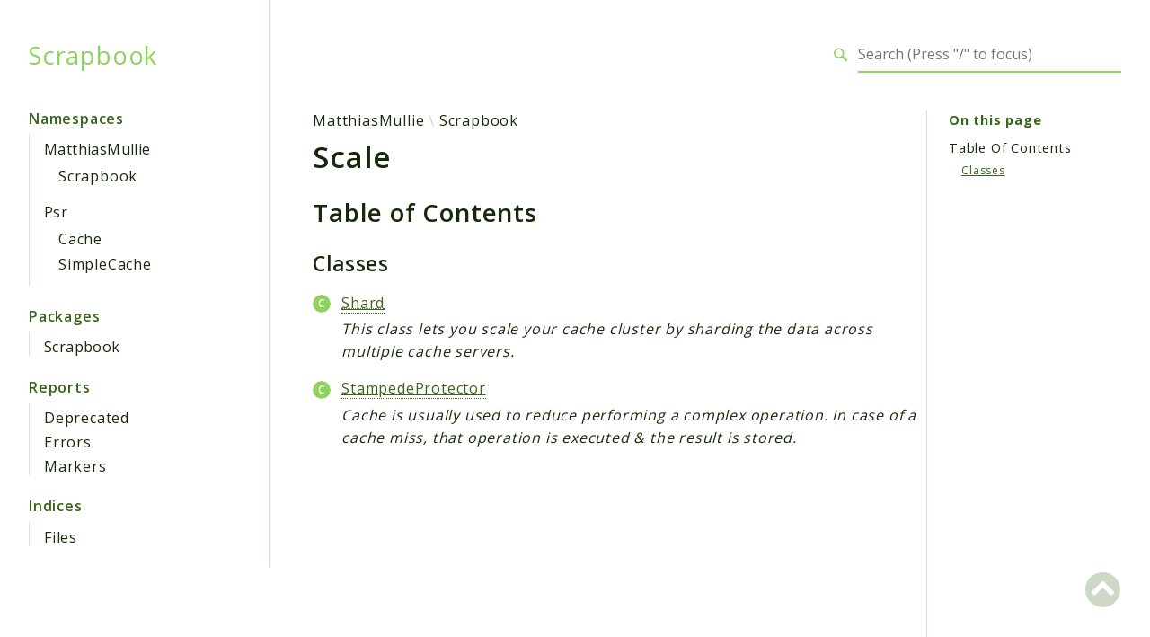

--- FILE ---
content_type: application/javascript; charset=utf-8
request_url: https://docs.scrapbook.cash/1.5.3/js/searchIndex.js
body_size: 7878
content:
Search.appendIndex(
    [
                {
            "fqsen": "\\MatthiasMullie\\Scrapbook\\Adapters\\Apc",
            "name": "Apc",
            "summary": "APC\u0020adapter.\u0020Basically\u0020just\u0020a\u0020wrapper\u0020over\u0020apc_\u002A\u0020functions,\u0020but\u0020in\u0020an\nexchangeable\u0020\u0028KeyValueStore\u0029\u0020interface.",
            "url": "classes/MatthiasMullie-Scrapbook-Adapters-Apc.html"
        },                {
            "fqsen": "\\MatthiasMullie\\Scrapbook\\Adapters\\Apc\u003A\u003A__construct\u0028\u0029",
            "name": "__construct",
            "summary": "",
            "url": "classes/MatthiasMullie-Scrapbook-Adapters-Apc.html#method___construct"
        },                {
            "fqsen": "\\MatthiasMullie\\Scrapbook\\Adapters\\Apc\u003A\u003Aget\u0028\u0029",
            "name": "get",
            "summary": "Retrieves\u0020an\u0020item\u0020from\u0020the\u0020cache.",
            "url": "classes/MatthiasMullie-Scrapbook-Adapters-Apc.html#method_get"
        },                {
            "fqsen": "\\MatthiasMullie\\Scrapbook\\Adapters\\Apc\u003A\u003AgetMulti\u0028\u0029",
            "name": "getMulti",
            "summary": "Retrieves\u0020multiple\u0020items\u0020at\u0020once.",
            "url": "classes/MatthiasMullie-Scrapbook-Adapters-Apc.html#method_getMulti"
        },                {
            "fqsen": "\\MatthiasMullie\\Scrapbook\\Adapters\\Apc\u003A\u003Aset\u0028\u0029",
            "name": "set",
            "summary": "Stores\u0020a\u0020value,\u0020regardless\u0020of\u0020whether\u0020or\u0020not\u0020the\u0020key\u0020already\u0020exists\u0020\u0028in\nwhich\u0020case\u0020it\u0020will\u0020overwrite\u0020the\u0020existing\u0020value\u0020for\u0020that\u0020key\u0029.",
            "url": "classes/MatthiasMullie-Scrapbook-Adapters-Apc.html#method_set"
        },                {
            "fqsen": "\\MatthiasMullie\\Scrapbook\\Adapters\\Apc\u003A\u003AsetMulti\u0028\u0029",
            "name": "setMulti",
            "summary": "Store\u0020multiple\u0020values\u0020at\u0020once.",
            "url": "classes/MatthiasMullie-Scrapbook-Adapters-Apc.html#method_setMulti"
        },                {
            "fqsen": "\\MatthiasMullie\\Scrapbook\\Adapters\\Apc\u003A\u003Adelete\u0028\u0029",
            "name": "delete",
            "summary": "Deletes\u0020an\u0020item\u0020from\u0020the\u0020cache.",
            "url": "classes/MatthiasMullie-Scrapbook-Adapters-Apc.html#method_delete"
        },                {
            "fqsen": "\\MatthiasMullie\\Scrapbook\\Adapters\\Apc\u003A\u003AdeleteMulti\u0028\u0029",
            "name": "deleteMulti",
            "summary": "Deletes\u0020multiple\u0020items\u0020at\u0020once\u0020\u0028reduced\u0020network\u0020traffic\u0020compared\u0020to\nindividual\u0020operations\u0029.",
            "url": "classes/MatthiasMullie-Scrapbook-Adapters-Apc.html#method_deleteMulti"
        },                {
            "fqsen": "\\MatthiasMullie\\Scrapbook\\Adapters\\Apc\u003A\u003Aadd\u0028\u0029",
            "name": "add",
            "summary": "Adds\u0020an\u0020item\u0020under\u0020new\u0020key.",
            "url": "classes/MatthiasMullie-Scrapbook-Adapters-Apc.html#method_add"
        },                {
            "fqsen": "\\MatthiasMullie\\Scrapbook\\Adapters\\Apc\u003A\u003Areplace\u0028\u0029",
            "name": "replace",
            "summary": "Replaces\u0020an\u0020item.",
            "url": "classes/MatthiasMullie-Scrapbook-Adapters-Apc.html#method_replace"
        },                {
            "fqsen": "\\MatthiasMullie\\Scrapbook\\Adapters\\Apc\u003A\u003Acas\u0028\u0029",
            "name": "cas",
            "summary": "Replaces\u0020an\u0020item\u0020in\u00201\u0020atomic\u0020operation,\u0020to\u0020ensure\u0020it\u0020didn\u0027t\u0020change\u0020since\nit\u0020was\u0020originally\u0020read,\u0020when\u0020the\u0020CAS\u0020token\u0020was\u0020issued.",
            "url": "classes/MatthiasMullie-Scrapbook-Adapters-Apc.html#method_cas"
        },                {
            "fqsen": "\\MatthiasMullie\\Scrapbook\\Adapters\\Apc\u003A\u003Aincrement\u0028\u0029",
            "name": "increment",
            "summary": "Increments\u0020a\u0020counter\u0020value,\u0020or\u0020sets\u0020an\u0020initial\u0020value\u0020if\u0020it\u0020does\u0020not\u0020yet\nexist.",
            "url": "classes/MatthiasMullie-Scrapbook-Adapters-Apc.html#method_increment"
        },                {
            "fqsen": "\\MatthiasMullie\\Scrapbook\\Adapters\\Apc\u003A\u003Adecrement\u0028\u0029",
            "name": "decrement",
            "summary": "Decrements\u0020a\u0020counter\u0020value,\u0020or\u0020sets\u0020an\u0020initial\u0020value\u0020if\u0020it\u0020does\u0020not\u0020yet\nexist.",
            "url": "classes/MatthiasMullie-Scrapbook-Adapters-Apc.html#method_decrement"
        },                {
            "fqsen": "\\MatthiasMullie\\Scrapbook\\Adapters\\Apc\u003A\u003Atouch\u0028\u0029",
            "name": "touch",
            "summary": "Updates\u0020an\u0020item\u0027s\u0020expiration\u0020time\u0020without\u0020altering\u0020the\u0020stored\u0020value.",
            "url": "classes/MatthiasMullie-Scrapbook-Adapters-Apc.html#method_touch"
        },                {
            "fqsen": "\\MatthiasMullie\\Scrapbook\\Adapters\\Apc\u003A\u003Aflush\u0028\u0029",
            "name": "flush",
            "summary": "Clears\u0020the\u0020entire\u0020cache\u0020\u0028or\u0020the\u0020everything\u0020for\u0020the\u0020given\u0020collection\u0029.",
            "url": "classes/MatthiasMullie-Scrapbook-Adapters-Apc.html#method_flush"
        },                {
            "fqsen": "\\MatthiasMullie\\Scrapbook\\Adapters\\Apc\u003A\u003AgetCollection\u0028\u0029",
            "name": "getCollection",
            "summary": "Returns\u0020an\u0020isolated\u0020subset\u0020\u0028collection\u0029\u0020in\u0020which\u0020to\u0020store\u0020or\u0020fetch\u0020data\nfrom.",
            "url": "classes/MatthiasMullie-Scrapbook-Adapters-Apc.html#method_getCollection"
        },                {
            "fqsen": "\\MatthiasMullie\\Scrapbook\\Adapters\\Collections\\Apc",
            "name": "Apc",
            "summary": "APC\u0020adapter\u0020for\u0020a\u0020subset\u0020of\u0020data,\u0020accomplished\u0020by\u0020prefixing\u0020keys.",
            "url": "classes/MatthiasMullie-Scrapbook-Adapters-Collections-Apc.html"
        },                {
            "fqsen": "\\MatthiasMullie\\Scrapbook\\Adapters\\Collections\\Apc\u003A\u003A__construct\u0028\u0029",
            "name": "__construct",
            "summary": "",
            "url": "classes/MatthiasMullie-Scrapbook-Adapters-Collections-Apc.html#method___construct"
        },                {
            "fqsen": "\\MatthiasMullie\\Scrapbook\\Adapters\\Collections\\Apc\u003A\u003Aflush\u0028\u0029",
            "name": "flush",
            "summary": "Clears\u0020the\u0020entire\u0020cache\u0020\u0028or\u0020the\u0020everything\u0020for\u0020the\u0020given\u0020collection\u0029.",
            "url": "classes/MatthiasMullie-Scrapbook-Adapters-Collections-Apc.html#method_flush"
        },                {
            "fqsen": "\\MatthiasMullie\\Scrapbook\\Adapters\\Collections\\Couchbase",
            "name": "Couchbase",
            "summary": "Couchbase\u0020adapter\u0020for\u0020a\u0020subset\u0020of\u0020data,\u0020accomplished\u0020by\u0020prefixing\u0020keys.",
            "url": "classes/MatthiasMullie-Scrapbook-Adapters-Collections-Couchbase.html"
        },                {
            "fqsen": "\\MatthiasMullie\\Scrapbook\\Adapters\\Collections\\Couchbase\u003A\u003A__construct\u0028\u0029",
            "name": "__construct",
            "summary": "",
            "url": "classes/MatthiasMullie-Scrapbook-Adapters-Collections-Couchbase.html#method___construct"
        },                {
            "fqsen": "\\MatthiasMullie\\Scrapbook\\Adapters\\Collections\\Flysystem",
            "name": "Flysystem",
            "summary": "Flysystem\u0020adapter\u0020for\u0020a\u0020subset\u0020of\u0020data,\u0020in\u0020a\u0020subfolder.",
            "url": "classes/MatthiasMullie-Scrapbook-Adapters-Collections-Flysystem.html"
        },                {
            "fqsen": "\\MatthiasMullie\\Scrapbook\\Adapters\\Collections\\Flysystem\u003A\u003A__construct\u0028\u0029",
            "name": "__construct",
            "summary": "",
            "url": "classes/MatthiasMullie-Scrapbook-Adapters-Collections-Flysystem.html#method___construct"
        },                {
            "fqsen": "\\MatthiasMullie\\Scrapbook\\Adapters\\Collections\\Flysystem\u003A\u003Aflush\u0028\u0029",
            "name": "flush",
            "summary": "Clears\u0020the\u0020entire\u0020cache\u0020\u0028or\u0020the\u0020everything\u0020for\u0020the\u0020given\u0020collection\u0029.",
            "url": "classes/MatthiasMullie-Scrapbook-Adapters-Collections-Flysystem.html#method_flush"
        },                {
            "fqsen": "\\MatthiasMullie\\Scrapbook\\Adapters\\Collections\\Memcached",
            "name": "Memcached",
            "summary": "Memcached\u0020adapter\u0020for\u0020a\u0020subset\u0020of\u0020data,\u0020accomplished\u0020by\u0020prefixing\u0020keys.",
            "url": "classes/MatthiasMullie-Scrapbook-Adapters-Collections-Memcached.html"
        },                {
            "fqsen": "\\MatthiasMullie\\Scrapbook\\Adapters\\Collections\\Memcached\u003A\u003A__construct\u0028\u0029",
            "name": "__construct",
            "summary": "",
            "url": "classes/MatthiasMullie-Scrapbook-Adapters-Collections-Memcached.html#method___construct"
        },                {
            "fqsen": "\\MatthiasMullie\\Scrapbook\\Adapters\\Collections\\MemoryStore",
            "name": "MemoryStore",
            "summary": "MemoryStore\u0020adapter\u0020for\u0020a\u0020subset\u0020of\u0020data.",
            "url": "classes/MatthiasMullie-Scrapbook-Adapters-Collections-MemoryStore.html"
        },                {
            "fqsen": "\\MatthiasMullie\\Scrapbook\\Adapters\\Collections\\MemoryStore\u003A\u003A__construct\u0028\u0029",
            "name": "__construct",
            "summary": "",
            "url": "classes/MatthiasMullie-Scrapbook-Adapters-Collections-MemoryStore.html#method___construct"
        },                {
            "fqsen": "\\MatthiasMullie\\Scrapbook\\Adapters\\Collections\\MemoryStore\u003A\u003Aflush\u0028\u0029",
            "name": "flush",
            "summary": "Clears\u0020the\u0020entire\u0020cache\u0020\u0028or\u0020the\u0020everything\u0020for\u0020the\u0020given\u0020collection\u0029.",
            "url": "classes/MatthiasMullie-Scrapbook-Adapters-Collections-MemoryStore.html#method_flush"
        },                {
            "fqsen": "\\MatthiasMullie\\Scrapbook\\Adapters\\Collections\\Redis",
            "name": "Redis",
            "summary": "Redis\u0020adapter\u0020for\u0020a\u0020subset\u0020of\u0020data,\u0020in\u0020a\u0020different\u0020database.",
            "url": "classes/MatthiasMullie-Scrapbook-Adapters-Collections-Redis.html"
        },                {
            "fqsen": "\\MatthiasMullie\\Scrapbook\\Adapters\\Collections\\Redis\u003A\u003A__construct\u0028\u0029",
            "name": "__construct",
            "summary": "",
            "url": "classes/MatthiasMullie-Scrapbook-Adapters-Collections-Redis.html#method___construct"
        },                {
            "fqsen": "\\MatthiasMullie\\Scrapbook\\Adapters\\Collections\\Redis\u003A\u003Aflush\u0028\u0029",
            "name": "flush",
            "summary": "Clears\u0020the\u0020entire\u0020cache\u0020\u0028or\u0020the\u0020everything\u0020for\u0020the\u0020given\u0020collection\u0029.",
            "url": "classes/MatthiasMullie-Scrapbook-Adapters-Collections-Redis.html#method_flush"
        },                {
            "fqsen": "\\MatthiasMullie\\Scrapbook\\Adapters\\Collections\\SQL",
            "name": "SQL",
            "summary": "SQL\u0020adapter\u0020for\u0020a\u0020subset\u0020of\u0020data,\u0020accomplished\u0020by\u0020prefixing\u0020keys.",
            "url": "classes/MatthiasMullie-Scrapbook-Adapters-Collections-SQL.html"
        },                {
            "fqsen": "\\MatthiasMullie\\Scrapbook\\Adapters\\Collections\\SQL\u003A\u003A__construct\u0028\u0029",
            "name": "__construct",
            "summary": "",
            "url": "classes/MatthiasMullie-Scrapbook-Adapters-Collections-SQL.html#method___construct"
        },                {
            "fqsen": "\\MatthiasMullie\\Scrapbook\\Adapters\\Collections\\SQL\u003A\u003Aflush\u0028\u0029",
            "name": "flush",
            "summary": "Clears\u0020the\u0020entire\u0020cache\u0020\u0028or\u0020the\u0020everything\u0020for\u0020the\u0020given\u0020collection\u0029.",
            "url": "classes/MatthiasMullie-Scrapbook-Adapters-Collections-SQL.html#method_flush"
        },                {
            "fqsen": "\\MatthiasMullie\\Scrapbook\\Adapters\\Collections\\Utils\\PrefixKeys",
            "name": "PrefixKeys",
            "summary": "",
            "url": "classes/MatthiasMullie-Scrapbook-Adapters-Collections-Utils-PrefixKeys.html"
        },                {
            "fqsen": "\\MatthiasMullie\\Scrapbook\\Adapters\\Collections\\Utils\\PrefixKeys\u003A\u003A__construct\u0028\u0029",
            "name": "__construct",
            "summary": "",
            "url": "classes/MatthiasMullie-Scrapbook-Adapters-Collections-Utils-PrefixKeys.html#method___construct"
        },                {
            "fqsen": "\\MatthiasMullie\\Scrapbook\\Adapters\\Collections\\Utils\\PrefixKeys\u003A\u003Aget\u0028\u0029",
            "name": "get",
            "summary": "Retrieves\u0020an\u0020item\u0020from\u0020the\u0020cache.",
            "url": "classes/MatthiasMullie-Scrapbook-Adapters-Collections-Utils-PrefixKeys.html#method_get"
        },                {
            "fqsen": "\\MatthiasMullie\\Scrapbook\\Adapters\\Collections\\Utils\\PrefixKeys\u003A\u003AgetMulti\u0028\u0029",
            "name": "getMulti",
            "summary": "Retrieves\u0020multiple\u0020items\u0020at\u0020once.",
            "url": "classes/MatthiasMullie-Scrapbook-Adapters-Collections-Utils-PrefixKeys.html#method_getMulti"
        },                {
            "fqsen": "\\MatthiasMullie\\Scrapbook\\Adapters\\Collections\\Utils\\PrefixKeys\u003A\u003Aset\u0028\u0029",
            "name": "set",
            "summary": "Stores\u0020a\u0020value,\u0020regardless\u0020of\u0020whether\u0020or\u0020not\u0020the\u0020key\u0020already\u0020exists\u0020\u0028in\nwhich\u0020case\u0020it\u0020will\u0020overwrite\u0020the\u0020existing\u0020value\u0020for\u0020that\u0020key\u0029.",
            "url": "classes/MatthiasMullie-Scrapbook-Adapters-Collections-Utils-PrefixKeys.html#method_set"
        },                {
            "fqsen": "\\MatthiasMullie\\Scrapbook\\Adapters\\Collections\\Utils\\PrefixKeys\u003A\u003AsetMulti\u0028\u0029",
            "name": "setMulti",
            "summary": "Store\u0020multiple\u0020values\u0020at\u0020once.",
            "url": "classes/MatthiasMullie-Scrapbook-Adapters-Collections-Utils-PrefixKeys.html#method_setMulti"
        },                {
            "fqsen": "\\MatthiasMullie\\Scrapbook\\Adapters\\Collections\\Utils\\PrefixKeys\u003A\u003Adelete\u0028\u0029",
            "name": "delete",
            "summary": "Deletes\u0020an\u0020item\u0020from\u0020the\u0020cache.",
            "url": "classes/MatthiasMullie-Scrapbook-Adapters-Collections-Utils-PrefixKeys.html#method_delete"
        },                {
            "fqsen": "\\MatthiasMullie\\Scrapbook\\Adapters\\Collections\\Utils\\PrefixKeys\u003A\u003AdeleteMulti\u0028\u0029",
            "name": "deleteMulti",
            "summary": "Deletes\u0020multiple\u0020items\u0020at\u0020once\u0020\u0028reduced\u0020network\u0020traffic\u0020compared\u0020to\nindividual\u0020operations\u0029.",
            "url": "classes/MatthiasMullie-Scrapbook-Adapters-Collections-Utils-PrefixKeys.html#method_deleteMulti"
        },                {
            "fqsen": "\\MatthiasMullie\\Scrapbook\\Adapters\\Collections\\Utils\\PrefixKeys\u003A\u003Aadd\u0028\u0029",
            "name": "add",
            "summary": "Adds\u0020an\u0020item\u0020under\u0020new\u0020key.",
            "url": "classes/MatthiasMullie-Scrapbook-Adapters-Collections-Utils-PrefixKeys.html#method_add"
        },                {
            "fqsen": "\\MatthiasMullie\\Scrapbook\\Adapters\\Collections\\Utils\\PrefixKeys\u003A\u003Areplace\u0028\u0029",
            "name": "replace",
            "summary": "Replaces\u0020an\u0020item.",
            "url": "classes/MatthiasMullie-Scrapbook-Adapters-Collections-Utils-PrefixKeys.html#method_replace"
        },                {
            "fqsen": "\\MatthiasMullie\\Scrapbook\\Adapters\\Collections\\Utils\\PrefixKeys\u003A\u003Acas\u0028\u0029",
            "name": "cas",
            "summary": "Replaces\u0020an\u0020item\u0020in\u00201\u0020atomic\u0020operation,\u0020to\u0020ensure\u0020it\u0020didn\u0027t\u0020change\u0020since\nit\u0020was\u0020originally\u0020read,\u0020when\u0020the\u0020CAS\u0020token\u0020was\u0020issued.",
            "url": "classes/MatthiasMullie-Scrapbook-Adapters-Collections-Utils-PrefixKeys.html#method_cas"
        },                {
            "fqsen": "\\MatthiasMullie\\Scrapbook\\Adapters\\Collections\\Utils\\PrefixKeys\u003A\u003Aincrement\u0028\u0029",
            "name": "increment",
            "summary": "Increments\u0020a\u0020counter\u0020value,\u0020or\u0020sets\u0020an\u0020initial\u0020value\u0020if\u0020it\u0020does\u0020not\u0020yet\nexist.",
            "url": "classes/MatthiasMullie-Scrapbook-Adapters-Collections-Utils-PrefixKeys.html#method_increment"
        },                {
            "fqsen": "\\MatthiasMullie\\Scrapbook\\Adapters\\Collections\\Utils\\PrefixKeys\u003A\u003Adecrement\u0028\u0029",
            "name": "decrement",
            "summary": "Decrements\u0020a\u0020counter\u0020value,\u0020or\u0020sets\u0020an\u0020initial\u0020value\u0020if\u0020it\u0020does\u0020not\u0020yet\nexist.",
            "url": "classes/MatthiasMullie-Scrapbook-Adapters-Collections-Utils-PrefixKeys.html#method_decrement"
        },                {
            "fqsen": "\\MatthiasMullie\\Scrapbook\\Adapters\\Collections\\Utils\\PrefixKeys\u003A\u003Atouch\u0028\u0029",
            "name": "touch",
            "summary": "Updates\u0020an\u0020item\u0027s\u0020expiration\u0020time\u0020without\u0020altering\u0020the\u0020stored\u0020value.",
            "url": "classes/MatthiasMullie-Scrapbook-Adapters-Collections-Utils-PrefixKeys.html#method_touch"
        },                {
            "fqsen": "\\MatthiasMullie\\Scrapbook\\Adapters\\Collections\\Utils\\PrefixKeys\u003A\u003Aflush\u0028\u0029",
            "name": "flush",
            "summary": "Clears\u0020the\u0020entire\u0020cache\u0020\u0028or\u0020the\u0020everything\u0020for\u0020the\u0020given\u0020collection\u0029.",
            "url": "classes/MatthiasMullie-Scrapbook-Adapters-Collections-Utils-PrefixKeys.html#method_flush"
        },                {
            "fqsen": "\\MatthiasMullie\\Scrapbook\\Adapters\\Collections\\Utils\\PrefixKeys\u003A\u003AgetCollection\u0028\u0029",
            "name": "getCollection",
            "summary": "Returns\u0020an\u0020isolated\u0020subset\u0020\u0028collection\u0029\u0020in\u0020which\u0020to\u0020store\u0020or\u0020fetch\u0020data\nfrom.",
            "url": "classes/MatthiasMullie-Scrapbook-Adapters-Collections-Utils-PrefixKeys.html#method_getCollection"
        },                {
            "fqsen": "\\MatthiasMullie\\Scrapbook\\Adapters\\Collections\\Utils\\PrefixReset",
            "name": "PrefixReset",
            "summary": "",
            "url": "classes/MatthiasMullie-Scrapbook-Adapters-Collections-Utils-PrefixReset.html"
        },                {
            "fqsen": "\\MatthiasMullie\\Scrapbook\\Adapters\\Collections\\Utils\\PrefixReset\u003A\u003A__construct\u0028\u0029",
            "name": "__construct",
            "summary": "",
            "url": "classes/MatthiasMullie-Scrapbook-Adapters-Collections-Utils-PrefixReset.html#method___construct"
        },                {
            "fqsen": "\\MatthiasMullie\\Scrapbook\\Adapters\\Collections\\Utils\\PrefixReset\u003A\u003Aflush\u0028\u0029",
            "name": "flush",
            "summary": "Clears\u0020the\u0020entire\u0020cache\u0020\u0028or\u0020the\u0020everything\u0020for\u0020the\u0020given\u0020collection\u0029.",
            "url": "classes/MatthiasMullie-Scrapbook-Adapters-Collections-Utils-PrefixReset.html#method_flush"
        },                {
            "fqsen": "\\MatthiasMullie\\Scrapbook\\Adapters\\Couchbase",
            "name": "Couchbase",
            "summary": "Couchbase\u0020adapter.\u0020Basically\u0020just\u0020a\u0020wrapper\u0020over\u0020\\CouchbaseBucket,\u0020but\u0020in\u0020an\nexchangeable\u0020\u0028KeyValueStore\u0029\u0020interface.",
            "url": "classes/MatthiasMullie-Scrapbook-Adapters-Couchbase.html"
        },                {
            "fqsen": "\\MatthiasMullie\\Scrapbook\\Adapters\\Couchbase\u003A\u003A__construct\u0028\u0029",
            "name": "__construct",
            "summary": "",
            "url": "classes/MatthiasMullie-Scrapbook-Adapters-Couchbase.html#method___construct"
        },                {
            "fqsen": "\\MatthiasMullie\\Scrapbook\\Adapters\\Couchbase\u003A\u003Aget\u0028\u0029",
            "name": "get",
            "summary": "Retrieves\u0020an\u0020item\u0020from\u0020the\u0020cache.",
            "url": "classes/MatthiasMullie-Scrapbook-Adapters-Couchbase.html#method_get"
        },                {
            "fqsen": "\\MatthiasMullie\\Scrapbook\\Adapters\\Couchbase\u003A\u003AgetMulti\u0028\u0029",
            "name": "getMulti",
            "summary": "Retrieves\u0020multiple\u0020items\u0020at\u0020once.",
            "url": "classes/MatthiasMullie-Scrapbook-Adapters-Couchbase.html#method_getMulti"
        },                {
            "fqsen": "\\MatthiasMullie\\Scrapbook\\Adapters\\Couchbase\u003A\u003Aset\u0028\u0029",
            "name": "set",
            "summary": "Stores\u0020a\u0020value,\u0020regardless\u0020of\u0020whether\u0020or\u0020not\u0020the\u0020key\u0020already\u0020exists\u0020\u0028in\nwhich\u0020case\u0020it\u0020will\u0020overwrite\u0020the\u0020existing\u0020value\u0020for\u0020that\u0020key\u0029.",
            "url": "classes/MatthiasMullie-Scrapbook-Adapters-Couchbase.html#method_set"
        },                {
            "fqsen": "\\MatthiasMullie\\Scrapbook\\Adapters\\Couchbase\u003A\u003AsetMulti\u0028\u0029",
            "name": "setMulti",
            "summary": "Store\u0020multiple\u0020values\u0020at\u0020once.",
            "url": "classes/MatthiasMullie-Scrapbook-Adapters-Couchbase.html#method_setMulti"
        },                {
            "fqsen": "\\MatthiasMullie\\Scrapbook\\Adapters\\Couchbase\u003A\u003Adelete\u0028\u0029",
            "name": "delete",
            "summary": "Deletes\u0020an\u0020item\u0020from\u0020the\u0020cache.",
            "url": "classes/MatthiasMullie-Scrapbook-Adapters-Couchbase.html#method_delete"
        },                {
            "fqsen": "\\MatthiasMullie\\Scrapbook\\Adapters\\Couchbase\u003A\u003AdeleteMulti\u0028\u0029",
            "name": "deleteMulti",
            "summary": "Deletes\u0020multiple\u0020items\u0020at\u0020once\u0020\u0028reduced\u0020network\u0020traffic\u0020compared\u0020to\nindividual\u0020operations\u0029.",
            "url": "classes/MatthiasMullie-Scrapbook-Adapters-Couchbase.html#method_deleteMulti"
        },                {
            "fqsen": "\\MatthiasMullie\\Scrapbook\\Adapters\\Couchbase\u003A\u003Aadd\u0028\u0029",
            "name": "add",
            "summary": "Adds\u0020an\u0020item\u0020under\u0020new\u0020key.",
            "url": "classes/MatthiasMullie-Scrapbook-Adapters-Couchbase.html#method_add"
        },                {
            "fqsen": "\\MatthiasMullie\\Scrapbook\\Adapters\\Couchbase\u003A\u003Areplace\u0028\u0029",
            "name": "replace",
            "summary": "Replaces\u0020an\u0020item.",
            "url": "classes/MatthiasMullie-Scrapbook-Adapters-Couchbase.html#method_replace"
        },                {
            "fqsen": "\\MatthiasMullie\\Scrapbook\\Adapters\\Couchbase\u003A\u003Acas\u0028\u0029",
            "name": "cas",
            "summary": "Replaces\u0020an\u0020item\u0020in\u00201\u0020atomic\u0020operation,\u0020to\u0020ensure\u0020it\u0020didn\u0027t\u0020change\u0020since\nit\u0020was\u0020originally\u0020read,\u0020when\u0020the\u0020CAS\u0020token\u0020was\u0020issued.",
            "url": "classes/MatthiasMullie-Scrapbook-Adapters-Couchbase.html#method_cas"
        },                {
            "fqsen": "\\MatthiasMullie\\Scrapbook\\Adapters\\Couchbase\u003A\u003Aincrement\u0028\u0029",
            "name": "increment",
            "summary": "Increments\u0020a\u0020counter\u0020value,\u0020or\u0020sets\u0020an\u0020initial\u0020value\u0020if\u0020it\u0020does\u0020not\u0020yet\nexist.",
            "url": "classes/MatthiasMullie-Scrapbook-Adapters-Couchbase.html#method_increment"
        },                {
            "fqsen": "\\MatthiasMullie\\Scrapbook\\Adapters\\Couchbase\u003A\u003Adecrement\u0028\u0029",
            "name": "decrement",
            "summary": "Decrements\u0020a\u0020counter\u0020value,\u0020or\u0020sets\u0020an\u0020initial\u0020value\u0020if\u0020it\u0020does\u0020not\u0020yet\nexist.",
            "url": "classes/MatthiasMullie-Scrapbook-Adapters-Couchbase.html#method_decrement"
        },                {
            "fqsen": "\\MatthiasMullie\\Scrapbook\\Adapters\\Couchbase\u003A\u003Atouch\u0028\u0029",
            "name": "touch",
            "summary": "Updates\u0020an\u0020item\u0027s\u0020expiration\u0020time\u0020without\u0020altering\u0020the\u0020stored\u0020value.",
            "url": "classes/MatthiasMullie-Scrapbook-Adapters-Couchbase.html#method_touch"
        },                {
            "fqsen": "\\MatthiasMullie\\Scrapbook\\Adapters\\Couchbase\u003A\u003Aflush\u0028\u0029",
            "name": "flush",
            "summary": "Clears\u0020the\u0020entire\u0020cache\u0020\u0028or\u0020the\u0020everything\u0020for\u0020the\u0020given\u0020collection\u0029.",
            "url": "classes/MatthiasMullie-Scrapbook-Adapters-Couchbase.html#method_flush"
        },                {
            "fqsen": "\\MatthiasMullie\\Scrapbook\\Adapters\\Couchbase\u003A\u003AgetCollection\u0028\u0029",
            "name": "getCollection",
            "summary": "Returns\u0020an\u0020isolated\u0020subset\u0020\u0028collection\u0029\u0020in\u0020which\u0020to\u0020store\u0020or\u0020fetch\u0020data\nfrom.",
            "url": "classes/MatthiasMullie-Scrapbook-Adapters-Couchbase.html#method_getCollection"
        },                {
            "fqsen": "\\MatthiasMullie\\Scrapbook\\Adapters\\Flysystem",
            "name": "Flysystem",
            "summary": "Flysystem\u0020adapter.\u0020Data\u0020will\u0020be\u0020written\u0020to\u0020League\\Flysystem\\Filesystem.",
            "url": "classes/MatthiasMullie-Scrapbook-Adapters-Flysystem.html"
        },                {
            "fqsen": "\\MatthiasMullie\\Scrapbook\\Adapters\\Flysystem\u003A\u003A__construct\u0028\u0029",
            "name": "__construct",
            "summary": "",
            "url": "classes/MatthiasMullie-Scrapbook-Adapters-Flysystem.html#method___construct"
        },                {
            "fqsen": "\\MatthiasMullie\\Scrapbook\\Adapters\\Flysystem\u003A\u003Aget\u0028\u0029",
            "name": "get",
            "summary": "Retrieves\u0020an\u0020item\u0020from\u0020the\u0020cache.",
            "url": "classes/MatthiasMullie-Scrapbook-Adapters-Flysystem.html#method_get"
        },                {
            "fqsen": "\\MatthiasMullie\\Scrapbook\\Adapters\\Flysystem\u003A\u003AgetMulti\u0028\u0029",
            "name": "getMulti",
            "summary": "Retrieves\u0020multiple\u0020items\u0020at\u0020once.",
            "url": "classes/MatthiasMullie-Scrapbook-Adapters-Flysystem.html#method_getMulti"
        },                {
            "fqsen": "\\MatthiasMullie\\Scrapbook\\Adapters\\Flysystem\u003A\u003Aset\u0028\u0029",
            "name": "set",
            "summary": "Stores\u0020a\u0020value,\u0020regardless\u0020of\u0020whether\u0020or\u0020not\u0020the\u0020key\u0020already\u0020exists\u0020\u0028in\nwhich\u0020case\u0020it\u0020will\u0020overwrite\u0020the\u0020existing\u0020value\u0020for\u0020that\u0020key\u0029.",
            "url": "classes/MatthiasMullie-Scrapbook-Adapters-Flysystem.html#method_set"
        },                {
            "fqsen": "\\MatthiasMullie\\Scrapbook\\Adapters\\Flysystem\u003A\u003AsetMulti\u0028\u0029",
            "name": "setMulti",
            "summary": "Store\u0020multiple\u0020values\u0020at\u0020once.",
            "url": "classes/MatthiasMullie-Scrapbook-Adapters-Flysystem.html#method_setMulti"
        },                {
            "fqsen": "\\MatthiasMullie\\Scrapbook\\Adapters\\Flysystem\u003A\u003Adelete\u0028\u0029",
            "name": "delete",
            "summary": "Deletes\u0020an\u0020item\u0020from\u0020the\u0020cache.",
            "url": "classes/MatthiasMullie-Scrapbook-Adapters-Flysystem.html#method_delete"
        },                {
            "fqsen": "\\MatthiasMullie\\Scrapbook\\Adapters\\Flysystem\u003A\u003AdeleteMulti\u0028\u0029",
            "name": "deleteMulti",
            "summary": "Deletes\u0020multiple\u0020items\u0020at\u0020once\u0020\u0028reduced\u0020network\u0020traffic\u0020compared\u0020to\nindividual\u0020operations\u0029.",
            "url": "classes/MatthiasMullie-Scrapbook-Adapters-Flysystem.html#method_deleteMulti"
        },                {
            "fqsen": "\\MatthiasMullie\\Scrapbook\\Adapters\\Flysystem\u003A\u003Aadd\u0028\u0029",
            "name": "add",
            "summary": "Adds\u0020an\u0020item\u0020under\u0020new\u0020key.",
            "url": "classes/MatthiasMullie-Scrapbook-Adapters-Flysystem.html#method_add"
        },                {
            "fqsen": "\\MatthiasMullie\\Scrapbook\\Adapters\\Flysystem\u003A\u003Areplace\u0028\u0029",
            "name": "replace",
            "summary": "Replaces\u0020an\u0020item.",
            "url": "classes/MatthiasMullie-Scrapbook-Adapters-Flysystem.html#method_replace"
        },                {
            "fqsen": "\\MatthiasMullie\\Scrapbook\\Adapters\\Flysystem\u003A\u003Acas\u0028\u0029",
            "name": "cas",
            "summary": "Replaces\u0020an\u0020item\u0020in\u00201\u0020atomic\u0020operation,\u0020to\u0020ensure\u0020it\u0020didn\u0027t\u0020change\u0020since\nit\u0020was\u0020originally\u0020read,\u0020when\u0020the\u0020CAS\u0020token\u0020was\u0020issued.",
            "url": "classes/MatthiasMullie-Scrapbook-Adapters-Flysystem.html#method_cas"
        },                {
            "fqsen": "\\MatthiasMullie\\Scrapbook\\Adapters\\Flysystem\u003A\u003Aincrement\u0028\u0029",
            "name": "increment",
            "summary": "Increments\u0020a\u0020counter\u0020value,\u0020or\u0020sets\u0020an\u0020initial\u0020value\u0020if\u0020it\u0020does\u0020not\u0020yet\nexist.",
            "url": "classes/MatthiasMullie-Scrapbook-Adapters-Flysystem.html#method_increment"
        },                {
            "fqsen": "\\MatthiasMullie\\Scrapbook\\Adapters\\Flysystem\u003A\u003Adecrement\u0028\u0029",
            "name": "decrement",
            "summary": "Decrements\u0020a\u0020counter\u0020value,\u0020or\u0020sets\u0020an\u0020initial\u0020value\u0020if\u0020it\u0020does\u0020not\u0020yet\nexist.",
            "url": "classes/MatthiasMullie-Scrapbook-Adapters-Flysystem.html#method_decrement"
        },                {
            "fqsen": "\\MatthiasMullie\\Scrapbook\\Adapters\\Flysystem\u003A\u003Atouch\u0028\u0029",
            "name": "touch",
            "summary": "Updates\u0020an\u0020item\u0027s\u0020expiration\u0020time\u0020without\u0020altering\u0020the\u0020stored\u0020value.",
            "url": "classes/MatthiasMullie-Scrapbook-Adapters-Flysystem.html#method_touch"
        },                {
            "fqsen": "\\MatthiasMullie\\Scrapbook\\Adapters\\Flysystem\u003A\u003Aflush\u0028\u0029",
            "name": "flush",
            "summary": "Clears\u0020the\u0020entire\u0020cache\u0020\u0028or\u0020the\u0020everything\u0020for\u0020the\u0020given\u0020collection\u0029.",
            "url": "classes/MatthiasMullie-Scrapbook-Adapters-Flysystem.html#method_flush"
        },                {
            "fqsen": "\\MatthiasMullie\\Scrapbook\\Adapters\\Flysystem\u003A\u003AgetCollection\u0028\u0029",
            "name": "getCollection",
            "summary": "Returns\u0020an\u0020isolated\u0020subset\u0020\u0028collection\u0029\u0020in\u0020which\u0020to\u0020store\u0020or\u0020fetch\u0020data\nfrom.",
            "url": "classes/MatthiasMullie-Scrapbook-Adapters-Flysystem.html#method_getCollection"
        },                {
            "fqsen": "\\MatthiasMullie\\Scrapbook\\Adapters\\Memcached",
            "name": "Memcached",
            "summary": "Memcached\u0020adapter.\u0020Basically\u0020just\u0020a\u0020wrapper\u0020over\u0020\\Memcached,\u0020but\u0020in\u0020an\nexchangeable\u0020\u0028KeyValueStore\u0029\u0020interface.",
            "url": "classes/MatthiasMullie-Scrapbook-Adapters-Memcached.html"
        },                {
            "fqsen": "\\MatthiasMullie\\Scrapbook\\Adapters\\Memcached\u003A\u003A__construct\u0028\u0029",
            "name": "__construct",
            "summary": "",
            "url": "classes/MatthiasMullie-Scrapbook-Adapters-Memcached.html#method___construct"
        },                {
            "fqsen": "\\MatthiasMullie\\Scrapbook\\Adapters\\Memcached\u003A\u003Aget\u0028\u0029",
            "name": "get",
            "summary": "Retrieves\u0020an\u0020item\u0020from\u0020the\u0020cache.",
            "url": "classes/MatthiasMullie-Scrapbook-Adapters-Memcached.html#method_get"
        },                {
            "fqsen": "\\MatthiasMullie\\Scrapbook\\Adapters\\Memcached\u003A\u003AgetMulti\u0028\u0029",
            "name": "getMulti",
            "summary": "Retrieves\u0020multiple\u0020items\u0020at\u0020once.",
            "url": "classes/MatthiasMullie-Scrapbook-Adapters-Memcached.html#method_getMulti"
        },                {
            "fqsen": "\\MatthiasMullie\\Scrapbook\\Adapters\\Memcached\u003A\u003Aset\u0028\u0029",
            "name": "set",
            "summary": "Stores\u0020a\u0020value,\u0020regardless\u0020of\u0020whether\u0020or\u0020not\u0020the\u0020key\u0020already\u0020exists\u0020\u0028in\nwhich\u0020case\u0020it\u0020will\u0020overwrite\u0020the\u0020existing\u0020value\u0020for\u0020that\u0020key\u0029.",
            "url": "classes/MatthiasMullie-Scrapbook-Adapters-Memcached.html#method_set"
        },                {
            "fqsen": "\\MatthiasMullie\\Scrapbook\\Adapters\\Memcached\u003A\u003AsetMulti\u0028\u0029",
            "name": "setMulti",
            "summary": "Store\u0020multiple\u0020values\u0020at\u0020once.",
            "url": "classes/MatthiasMullie-Scrapbook-Adapters-Memcached.html#method_setMulti"
        },                {
            "fqsen": "\\MatthiasMullie\\Scrapbook\\Adapters\\Memcached\u003A\u003Adelete\u0028\u0029",
            "name": "delete",
            "summary": "Deletes\u0020an\u0020item\u0020from\u0020the\u0020cache.",
            "url": "classes/MatthiasMullie-Scrapbook-Adapters-Memcached.html#method_delete"
        },                {
            "fqsen": "\\MatthiasMullie\\Scrapbook\\Adapters\\Memcached\u003A\u003AdeleteMulti\u0028\u0029",
            "name": "deleteMulti",
            "summary": "Deletes\u0020multiple\u0020items\u0020at\u0020once\u0020\u0028reduced\u0020network\u0020traffic\u0020compared\u0020to\nindividual\u0020operations\u0029.",
            "url": "classes/MatthiasMullie-Scrapbook-Adapters-Memcached.html#method_deleteMulti"
        },                {
            "fqsen": "\\MatthiasMullie\\Scrapbook\\Adapters\\Memcached\u003A\u003Aadd\u0028\u0029",
            "name": "add",
            "summary": "Adds\u0020an\u0020item\u0020under\u0020new\u0020key.",
            "url": "classes/MatthiasMullie-Scrapbook-Adapters-Memcached.html#method_add"
        },                {
            "fqsen": "\\MatthiasMullie\\Scrapbook\\Adapters\\Memcached\u003A\u003Areplace\u0028\u0029",
            "name": "replace",
            "summary": "Replaces\u0020an\u0020item.",
            "url": "classes/MatthiasMullie-Scrapbook-Adapters-Memcached.html#method_replace"
        },                {
            "fqsen": "\\MatthiasMullie\\Scrapbook\\Adapters\\Memcached\u003A\u003Acas\u0028\u0029",
            "name": "cas",
            "summary": "Replaces\u0020an\u0020item\u0020in\u00201\u0020atomic\u0020operation,\u0020to\u0020ensure\u0020it\u0020didn\u0027t\u0020change\u0020since\nit\u0020was\u0020originally\u0020read,\u0020when\u0020the\u0020CAS\u0020token\u0020was\u0020issued.",
            "url": "classes/MatthiasMullie-Scrapbook-Adapters-Memcached.html#method_cas"
        },                {
            "fqsen": "\\MatthiasMullie\\Scrapbook\\Adapters\\Memcached\u003A\u003Aincrement\u0028\u0029",
            "name": "increment",
            "summary": "Increments\u0020a\u0020counter\u0020value,\u0020or\u0020sets\u0020an\u0020initial\u0020value\u0020if\u0020it\u0020does\u0020not\u0020yet\nexist.",
            "url": "classes/MatthiasMullie-Scrapbook-Adapters-Memcached.html#method_increment"
        },                {
            "fqsen": "\\MatthiasMullie\\Scrapbook\\Adapters\\Memcached\u003A\u003Adecrement\u0028\u0029",
            "name": "decrement",
            "summary": "Decrements\u0020a\u0020counter\u0020value,\u0020or\u0020sets\u0020an\u0020initial\u0020value\u0020if\u0020it\u0020does\u0020not\u0020yet\nexist.",
            "url": "classes/MatthiasMullie-Scrapbook-Adapters-Memcached.html#method_decrement"
        },                {
            "fqsen": "\\MatthiasMullie\\Scrapbook\\Adapters\\Memcached\u003A\u003Atouch\u0028\u0029",
            "name": "touch",
            "summary": "Updates\u0020an\u0020item\u0027s\u0020expiration\u0020time\u0020without\u0020altering\u0020the\u0020stored\u0020value.",
            "url": "classes/MatthiasMullie-Scrapbook-Adapters-Memcached.html#method_touch"
        },                {
            "fqsen": "\\MatthiasMullie\\Scrapbook\\Adapters\\Memcached\u003A\u003Aflush\u0028\u0029",
            "name": "flush",
            "summary": "Clears\u0020the\u0020entire\u0020cache\u0020\u0028or\u0020the\u0020everything\u0020for\u0020the\u0020given\u0020collection\u0029.",
            "url": "classes/MatthiasMullie-Scrapbook-Adapters-Memcached.html#method_flush"
        },                {
            "fqsen": "\\MatthiasMullie\\Scrapbook\\Adapters\\Memcached\u003A\u003AgetCollection\u0028\u0029",
            "name": "getCollection",
            "summary": "Returns\u0020an\u0020isolated\u0020subset\u0020\u0028collection\u0029\u0020in\u0020which\u0020to\u0020store\u0020or\u0020fetch\u0020data\nfrom.",
            "url": "classes/MatthiasMullie-Scrapbook-Adapters-Memcached.html#method_getCollection"
        },                {
            "fqsen": "\\MatthiasMullie\\Scrapbook\\Adapters\\MemoryStore",
            "name": "MemoryStore",
            "summary": "No\u002Dstorage\u0020cache\u003A\u0020all\u0020values\u0020will\u0020be\u0020\u0022cached\u0022\u0020in\u0020memory,\u0020in\u0020a\u0020simple\u0020PHP\narray.\u0020Values\u0020will\u0020only\u0020be\u0020valid\u0020for\u00201\u0020request\u003A\u0020whatever\u0020is\u0020in\u0020memory\u0020at\u0020the\nend\u0020of\u0020the\u0020request\u0020just\u0020dies.\u0020Other\u0020requests\u0020will\u0020start\u0020from\u0020a\u0020blank\u0020slate.",
            "url": "classes/MatthiasMullie-Scrapbook-Adapters-MemoryStore.html"
        },                {
            "fqsen": "\\MatthiasMullie\\Scrapbook\\Adapters\\MemoryStore\u003A\u003A__construct\u0028\u0029",
            "name": "__construct",
            "summary": "",
            "url": "classes/MatthiasMullie-Scrapbook-Adapters-MemoryStore.html#method___construct"
        },                {
            "fqsen": "\\MatthiasMullie\\Scrapbook\\Adapters\\MemoryStore\u003A\u003Aget\u0028\u0029",
            "name": "get",
            "summary": "Retrieves\u0020an\u0020item\u0020from\u0020the\u0020cache.",
            "url": "classes/MatthiasMullie-Scrapbook-Adapters-MemoryStore.html#method_get"
        },                {
            "fqsen": "\\MatthiasMullie\\Scrapbook\\Adapters\\MemoryStore\u003A\u003AgetMulti\u0028\u0029",
            "name": "getMulti",
            "summary": "Retrieves\u0020multiple\u0020items\u0020at\u0020once.",
            "url": "classes/MatthiasMullie-Scrapbook-Adapters-MemoryStore.html#method_getMulti"
        },                {
            "fqsen": "\\MatthiasMullie\\Scrapbook\\Adapters\\MemoryStore\u003A\u003Aset\u0028\u0029",
            "name": "set",
            "summary": "Stores\u0020a\u0020value,\u0020regardless\u0020of\u0020whether\u0020or\u0020not\u0020the\u0020key\u0020already\u0020exists\u0020\u0028in\nwhich\u0020case\u0020it\u0020will\u0020overwrite\u0020the\u0020existing\u0020value\u0020for\u0020that\u0020key\u0029.",
            "url": "classes/MatthiasMullie-Scrapbook-Adapters-MemoryStore.html#method_set"
        },                {
            "fqsen": "\\MatthiasMullie\\Scrapbook\\Adapters\\MemoryStore\u003A\u003AsetMulti\u0028\u0029",
            "name": "setMulti",
            "summary": "Store\u0020multiple\u0020values\u0020at\u0020once.",
            "url": "classes/MatthiasMullie-Scrapbook-Adapters-MemoryStore.html#method_setMulti"
        },                {
            "fqsen": "\\MatthiasMullie\\Scrapbook\\Adapters\\MemoryStore\u003A\u003Adelete\u0028\u0029",
            "name": "delete",
            "summary": "Deletes\u0020an\u0020item\u0020from\u0020the\u0020cache.",
            "url": "classes/MatthiasMullie-Scrapbook-Adapters-MemoryStore.html#method_delete"
        },                {
            "fqsen": "\\MatthiasMullie\\Scrapbook\\Adapters\\MemoryStore\u003A\u003AdeleteMulti\u0028\u0029",
            "name": "deleteMulti",
            "summary": "Deletes\u0020multiple\u0020items\u0020at\u0020once\u0020\u0028reduced\u0020network\u0020traffic\u0020compared\u0020to\nindividual\u0020operations\u0029.",
            "url": "classes/MatthiasMullie-Scrapbook-Adapters-MemoryStore.html#method_deleteMulti"
        },                {
            "fqsen": "\\MatthiasMullie\\Scrapbook\\Adapters\\MemoryStore\u003A\u003Aadd\u0028\u0029",
            "name": "add",
            "summary": "Adds\u0020an\u0020item\u0020under\u0020new\u0020key.",
            "url": "classes/MatthiasMullie-Scrapbook-Adapters-MemoryStore.html#method_add"
        },                {
            "fqsen": "\\MatthiasMullie\\Scrapbook\\Adapters\\MemoryStore\u003A\u003Areplace\u0028\u0029",
            "name": "replace",
            "summary": "Replaces\u0020an\u0020item.",
            "url": "classes/MatthiasMullie-Scrapbook-Adapters-MemoryStore.html#method_replace"
        },                {
            "fqsen": "\\MatthiasMullie\\Scrapbook\\Adapters\\MemoryStore\u003A\u003Acas\u0028\u0029",
            "name": "cas",
            "summary": "Replaces\u0020an\u0020item\u0020in\u00201\u0020atomic\u0020operation,\u0020to\u0020ensure\u0020it\u0020didn\u0027t\u0020change\u0020since\nit\u0020was\u0020originally\u0020read,\u0020when\u0020the\u0020CAS\u0020token\u0020was\u0020issued.",
            "url": "classes/MatthiasMullie-Scrapbook-Adapters-MemoryStore.html#method_cas"
        },                {
            "fqsen": "\\MatthiasMullie\\Scrapbook\\Adapters\\MemoryStore\u003A\u003Aincrement\u0028\u0029",
            "name": "increment",
            "summary": "Increments\u0020a\u0020counter\u0020value,\u0020or\u0020sets\u0020an\u0020initial\u0020value\u0020if\u0020it\u0020does\u0020not\u0020yet\nexist.",
            "url": "classes/MatthiasMullie-Scrapbook-Adapters-MemoryStore.html#method_increment"
        },                {
            "fqsen": "\\MatthiasMullie\\Scrapbook\\Adapters\\MemoryStore\u003A\u003Adecrement\u0028\u0029",
            "name": "decrement",
            "summary": "Decrements\u0020a\u0020counter\u0020value,\u0020or\u0020sets\u0020an\u0020initial\u0020value\u0020if\u0020it\u0020does\u0020not\u0020yet\nexist.",
            "url": "classes/MatthiasMullie-Scrapbook-Adapters-MemoryStore.html#method_decrement"
        },                {
            "fqsen": "\\MatthiasMullie\\Scrapbook\\Adapters\\MemoryStore\u003A\u003Atouch\u0028\u0029",
            "name": "touch",
            "summary": "Updates\u0020an\u0020item\u0027s\u0020expiration\u0020time\u0020without\u0020altering\u0020the\u0020stored\u0020value.",
            "url": "classes/MatthiasMullie-Scrapbook-Adapters-MemoryStore.html#method_touch"
        },                {
            "fqsen": "\\MatthiasMullie\\Scrapbook\\Adapters\\MemoryStore\u003A\u003Aflush\u0028\u0029",
            "name": "flush",
            "summary": "Clears\u0020the\u0020entire\u0020cache\u0020\u0028or\u0020the\u0020everything\u0020for\u0020the\u0020given\u0020collection\u0029.",
            "url": "classes/MatthiasMullie-Scrapbook-Adapters-MemoryStore.html#method_flush"
        },                {
            "fqsen": "\\MatthiasMullie\\Scrapbook\\Adapters\\MemoryStore\u003A\u003AgetCollection\u0028\u0029",
            "name": "getCollection",
            "summary": "Returns\u0020an\u0020isolated\u0020subset\u0020\u0028collection\u0029\u0020in\u0020which\u0020to\u0020store\u0020or\u0020fetch\u0020data\nfrom.",
            "url": "classes/MatthiasMullie-Scrapbook-Adapters-MemoryStore.html#method_getCollection"
        },                {
            "fqsen": "\\MatthiasMullie\\Scrapbook\\Adapters\\MemoryStore\u003A\u003A\u0024items",
            "name": "items",
            "summary": "",
            "url": "classes/MatthiasMullie-Scrapbook-Adapters-MemoryStore.html#property_items"
        },                {
            "fqsen": "\\MatthiasMullie\\Scrapbook\\Adapters\\MySQL",
            "name": "MySQL",
            "summary": "MySQL\u0020adapter.\u0020Basically\u0020just\u0020a\u0020wrapper\u0020over\u0020\\PDO,\u0020but\u0020in\u0020an\u0020exchangeable\n\u0028KeyValueStore\u0029\u0020interface.",
            "url": "classes/MatthiasMullie-Scrapbook-Adapters-MySQL.html"
        },                {
            "fqsen": "\\MatthiasMullie\\Scrapbook\\Adapters\\MySQL\u003A\u003Aset\u0028\u0029",
            "name": "set",
            "summary": "Stores\u0020a\u0020value,\u0020regardless\u0020of\u0020whether\u0020or\u0020not\u0020the\u0020key\u0020already\u0020exists\u0020\u0028in\nwhich\u0020case\u0020it\u0020will\u0020overwrite\u0020the\u0020existing\u0020value\u0020for\u0020that\u0020key\u0029.",
            "url": "classes/MatthiasMullie-Scrapbook-Adapters-MySQL.html#method_set"
        },                {
            "fqsen": "\\MatthiasMullie\\Scrapbook\\Adapters\\MySQL\u003A\u003AsetMulti\u0028\u0029",
            "name": "setMulti",
            "summary": "Store\u0020multiple\u0020values\u0020at\u0020once.",
            "url": "classes/MatthiasMullie-Scrapbook-Adapters-MySQL.html#method_setMulti"
        },                {
            "fqsen": "\\MatthiasMullie\\Scrapbook\\Adapters\\MySQL\u003A\u003Aadd\u0028\u0029",
            "name": "add",
            "summary": "Adds\u0020an\u0020item\u0020under\u0020new\u0020key.",
            "url": "classes/MatthiasMullie-Scrapbook-Adapters-MySQL.html#method_add"
        },                {
            "fqsen": "\\MatthiasMullie\\Scrapbook\\Adapters\\MySQL\u003A\u003Aflush\u0028\u0029",
            "name": "flush",
            "summary": "Clears\u0020the\u0020entire\u0020cache\u0020\u0028or\u0020the\u0020everything\u0020for\u0020the\u0020given\u0020collection\u0029.",
            "url": "classes/MatthiasMullie-Scrapbook-Adapters-MySQL.html#method_flush"
        },                {
            "fqsen": "\\MatthiasMullie\\Scrapbook\\Adapters\\PostgreSQL",
            "name": "PostgreSQL",
            "summary": "PostgreSQL\u0020adapter.\u0020Basically\u0020just\u0020a\u0020wrapper\u0020over\u0020\\PDO,\u0020but\u0020in\u0020an\nexchangeable\u0020\u0028KeyValueStore\u0029\u0020interface.",
            "url": "classes/MatthiasMullie-Scrapbook-Adapters-PostgreSQL.html"
        },                {
            "fqsen": "\\MatthiasMullie\\Scrapbook\\Adapters\\PostgreSQL\u003A\u003Aflush\u0028\u0029",
            "name": "flush",
            "summary": "Clears\u0020the\u0020entire\u0020cache\u0020\u0028or\u0020the\u0020everything\u0020for\u0020the\u0020given\u0020collection\u0029.",
            "url": "classes/MatthiasMullie-Scrapbook-Adapters-PostgreSQL.html#method_flush"
        },                {
            "fqsen": "\\MatthiasMullie\\Scrapbook\\Adapters\\PostgreSQL\u003A\u003Aget\u0028\u0029",
            "name": "get",
            "summary": "Retrieves\u0020an\u0020item\u0020from\u0020the\u0020cache.",
            "url": "classes/MatthiasMullie-Scrapbook-Adapters-PostgreSQL.html#method_get"
        },                {
            "fqsen": "\\MatthiasMullie\\Scrapbook\\Adapters\\PostgreSQL\u003A\u003AgetMulti\u0028\u0029",
            "name": "getMulti",
            "summary": "Retrieves\u0020multiple\u0020items\u0020at\u0020once.",
            "url": "classes/MatthiasMullie-Scrapbook-Adapters-PostgreSQL.html#method_getMulti"
        },                {
            "fqsen": "\\MatthiasMullie\\Scrapbook\\Adapters\\PostgreSQL\u003A\u003Aset\u0028\u0029",
            "name": "set",
            "summary": "Stores\u0020a\u0020value,\u0020regardless\u0020of\u0020whether\u0020or\u0020not\u0020the\u0020key\u0020already\u0020exists\u0020\u0028in\nwhich\u0020case\u0020it\u0020will\u0020overwrite\u0020the\u0020existing\u0020value\u0020for\u0020that\u0020key\u0029.",
            "url": "classes/MatthiasMullie-Scrapbook-Adapters-PostgreSQL.html#method_set"
        },                {
            "fqsen": "\\MatthiasMullie\\Scrapbook\\Adapters\\Redis",
            "name": "Redis",
            "summary": "Redis\u0020adapter.\u0020Basically\u0020just\u0020a\u0020wrapper\u0020over\u0020\\Redis,\u0020but\u0020in\u0020an\u0020exchangeable\n\u0028KeyValueStore\u0029\u0020interface.",
            "url": "classes/MatthiasMullie-Scrapbook-Adapters-Redis.html"
        },                {
            "fqsen": "\\MatthiasMullie\\Scrapbook\\Adapters\\Redis\u003A\u003A__construct\u0028\u0029",
            "name": "__construct",
            "summary": "",
            "url": "classes/MatthiasMullie-Scrapbook-Adapters-Redis.html#method___construct"
        },                {
            "fqsen": "\\MatthiasMullie\\Scrapbook\\Adapters\\Redis\u003A\u003Aget\u0028\u0029",
            "name": "get",
            "summary": "Retrieves\u0020an\u0020item\u0020from\u0020the\u0020cache.",
            "url": "classes/MatthiasMullie-Scrapbook-Adapters-Redis.html#method_get"
        },                {
            "fqsen": "\\MatthiasMullie\\Scrapbook\\Adapters\\Redis\u003A\u003AgetMulti\u0028\u0029",
            "name": "getMulti",
            "summary": "Retrieves\u0020multiple\u0020items\u0020at\u0020once.",
            "url": "classes/MatthiasMullie-Scrapbook-Adapters-Redis.html#method_getMulti"
        },                {
            "fqsen": "\\MatthiasMullie\\Scrapbook\\Adapters\\Redis\u003A\u003Aset\u0028\u0029",
            "name": "set",
            "summary": "Stores\u0020a\u0020value,\u0020regardless\u0020of\u0020whether\u0020or\u0020not\u0020the\u0020key\u0020already\u0020exists\u0020\u0028in\nwhich\u0020case\u0020it\u0020will\u0020overwrite\u0020the\u0020existing\u0020value\u0020for\u0020that\u0020key\u0029.",
            "url": "classes/MatthiasMullie-Scrapbook-Adapters-Redis.html#method_set"
        },                {
            "fqsen": "\\MatthiasMullie\\Scrapbook\\Adapters\\Redis\u003A\u003AsetMulti\u0028\u0029",
            "name": "setMulti",
            "summary": "Store\u0020multiple\u0020values\u0020at\u0020once.",
            "url": "classes/MatthiasMullie-Scrapbook-Adapters-Redis.html#method_setMulti"
        },                {
            "fqsen": "\\MatthiasMullie\\Scrapbook\\Adapters\\Redis\u003A\u003Adelete\u0028\u0029",
            "name": "delete",
            "summary": "Deletes\u0020an\u0020item\u0020from\u0020the\u0020cache.",
            "url": "classes/MatthiasMullie-Scrapbook-Adapters-Redis.html#method_delete"
        },                {
            "fqsen": "\\MatthiasMullie\\Scrapbook\\Adapters\\Redis\u003A\u003AdeleteMulti\u0028\u0029",
            "name": "deleteMulti",
            "summary": "Deletes\u0020multiple\u0020items\u0020at\u0020once\u0020\u0028reduced\u0020network\u0020traffic\u0020compared\u0020to\nindividual\u0020operations\u0029.",
            "url": "classes/MatthiasMullie-Scrapbook-Adapters-Redis.html#method_deleteMulti"
        },                {
            "fqsen": "\\MatthiasMullie\\Scrapbook\\Adapters\\Redis\u003A\u003Aadd\u0028\u0029",
            "name": "add",
            "summary": "Adds\u0020an\u0020item\u0020under\u0020new\u0020key.",
            "url": "classes/MatthiasMullie-Scrapbook-Adapters-Redis.html#method_add"
        },                {
            "fqsen": "\\MatthiasMullie\\Scrapbook\\Adapters\\Redis\u003A\u003Areplace\u0028\u0029",
            "name": "replace",
            "summary": "Replaces\u0020an\u0020item.",
            "url": "classes/MatthiasMullie-Scrapbook-Adapters-Redis.html#method_replace"
        },                {
            "fqsen": "\\MatthiasMullie\\Scrapbook\\Adapters\\Redis\u003A\u003Acas\u0028\u0029",
            "name": "cas",
            "summary": "Replaces\u0020an\u0020item\u0020in\u00201\u0020atomic\u0020operation,\u0020to\u0020ensure\u0020it\u0020didn\u0027t\u0020change\u0020since\nit\u0020was\u0020originally\u0020read,\u0020when\u0020the\u0020CAS\u0020token\u0020was\u0020issued.",
            "url": "classes/MatthiasMullie-Scrapbook-Adapters-Redis.html#method_cas"
        },                {
            "fqsen": "\\MatthiasMullie\\Scrapbook\\Adapters\\Redis\u003A\u003Aincrement\u0028\u0029",
            "name": "increment",
            "summary": "Increments\u0020a\u0020counter\u0020value,\u0020or\u0020sets\u0020an\u0020initial\u0020value\u0020if\u0020it\u0020does\u0020not\u0020yet\nexist.",
            "url": "classes/MatthiasMullie-Scrapbook-Adapters-Redis.html#method_increment"
        },                {
            "fqsen": "\\MatthiasMullie\\Scrapbook\\Adapters\\Redis\u003A\u003Adecrement\u0028\u0029",
            "name": "decrement",
            "summary": "Decrements\u0020a\u0020counter\u0020value,\u0020or\u0020sets\u0020an\u0020initial\u0020value\u0020if\u0020it\u0020does\u0020not\u0020yet\nexist.",
            "url": "classes/MatthiasMullie-Scrapbook-Adapters-Redis.html#method_decrement"
        },                {
            "fqsen": "\\MatthiasMullie\\Scrapbook\\Adapters\\Redis\u003A\u003Atouch\u0028\u0029",
            "name": "touch",
            "summary": "Updates\u0020an\u0020item\u0027s\u0020expiration\u0020time\u0020without\u0020altering\u0020the\u0020stored\u0020value.",
            "url": "classes/MatthiasMullie-Scrapbook-Adapters-Redis.html#method_touch"
        },                {
            "fqsen": "\\MatthiasMullie\\Scrapbook\\Adapters\\Redis\u003A\u003Aflush\u0028\u0029",
            "name": "flush",
            "summary": "Clears\u0020the\u0020entire\u0020cache\u0020\u0028or\u0020the\u0020everything\u0020for\u0020the\u0020given\u0020collection\u0029.",
            "url": "classes/MatthiasMullie-Scrapbook-Adapters-Redis.html#method_flush"
        },                {
            "fqsen": "\\MatthiasMullie\\Scrapbook\\Adapters\\Redis\u003A\u003AgetCollection\u0028\u0029",
            "name": "getCollection",
            "summary": "Returns\u0020an\u0020isolated\u0020subset\u0020\u0028collection\u0029\u0020in\u0020which\u0020to\u0020store\u0020or\u0020fetch\u0020data\nfrom.",
            "url": "classes/MatthiasMullie-Scrapbook-Adapters-Redis.html#method_getCollection"
        },                {
            "fqsen": "\\MatthiasMullie\\Scrapbook\\Adapters\\SQL",
            "name": "SQL",
            "summary": "SQL\u0020adapter.\u0020Basically\u0020just\u0020a\u0020wrapper\u0020over\u0020\\PDO,\u0020but\u0020in\u0020an\u0020exchangeable\n\u0028KeyValueStore\u0029\u0020interface.",
            "url": "classes/MatthiasMullie-Scrapbook-Adapters-SQL.html"
        },                {
            "fqsen": "\\MatthiasMullie\\Scrapbook\\Adapters\\SQL\u003A\u003A__construct\u0028\u0029",
            "name": "__construct",
            "summary": "",
            "url": "classes/MatthiasMullie-Scrapbook-Adapters-SQL.html#method___construct"
        },                {
            "fqsen": "\\MatthiasMullie\\Scrapbook\\Adapters\\SQL\u003A\u003Aget\u0028\u0029",
            "name": "get",
            "summary": "Retrieves\u0020an\u0020item\u0020from\u0020the\u0020cache.",
            "url": "classes/MatthiasMullie-Scrapbook-Adapters-SQL.html#method_get"
        },                {
            "fqsen": "\\MatthiasMullie\\Scrapbook\\Adapters\\SQL\u003A\u003AgetMulti\u0028\u0029",
            "name": "getMulti",
            "summary": "Retrieves\u0020multiple\u0020items\u0020at\u0020once.",
            "url": "classes/MatthiasMullie-Scrapbook-Adapters-SQL.html#method_getMulti"
        },                {
            "fqsen": "\\MatthiasMullie\\Scrapbook\\Adapters\\SQL\u003A\u003Aset\u0028\u0029",
            "name": "set",
            "summary": "Stores\u0020a\u0020value,\u0020regardless\u0020of\u0020whether\u0020or\u0020not\u0020the\u0020key\u0020already\u0020exists\u0020\u0028in\nwhich\u0020case\u0020it\u0020will\u0020overwrite\u0020the\u0020existing\u0020value\u0020for\u0020that\u0020key\u0029.",
            "url": "classes/MatthiasMullie-Scrapbook-Adapters-SQL.html#method_set"
        },                {
            "fqsen": "\\MatthiasMullie\\Scrapbook\\Adapters\\SQL\u003A\u003AsetMulti\u0028\u0029",
            "name": "setMulti",
            "summary": "Store\u0020multiple\u0020values\u0020at\u0020once.",
            "url": "classes/MatthiasMullie-Scrapbook-Adapters-SQL.html#method_setMulti"
        },                {
            "fqsen": "\\MatthiasMullie\\Scrapbook\\Adapters\\SQL\u003A\u003Adelete\u0028\u0029",
            "name": "delete",
            "summary": "Deletes\u0020an\u0020item\u0020from\u0020the\u0020cache.",
            "url": "classes/MatthiasMullie-Scrapbook-Adapters-SQL.html#method_delete"
        },                {
            "fqsen": "\\MatthiasMullie\\Scrapbook\\Adapters\\SQL\u003A\u003AdeleteMulti\u0028\u0029",
            "name": "deleteMulti",
            "summary": "Deletes\u0020multiple\u0020items\u0020at\u0020once\u0020\u0028reduced\u0020network\u0020traffic\u0020compared\u0020to\nindividual\u0020operations\u0029.",
            "url": "classes/MatthiasMullie-Scrapbook-Adapters-SQL.html#method_deleteMulti"
        },                {
            "fqsen": "\\MatthiasMullie\\Scrapbook\\Adapters\\SQL\u003A\u003Aadd\u0028\u0029",
            "name": "add",
            "summary": "Adds\u0020an\u0020item\u0020under\u0020new\u0020key.",
            "url": "classes/MatthiasMullie-Scrapbook-Adapters-SQL.html#method_add"
        },                {
            "fqsen": "\\MatthiasMullie\\Scrapbook\\Adapters\\SQL\u003A\u003Areplace\u0028\u0029",
            "name": "replace",
            "summary": "Replaces\u0020an\u0020item.",
            "url": "classes/MatthiasMullie-Scrapbook-Adapters-SQL.html#method_replace"
        },                {
            "fqsen": "\\MatthiasMullie\\Scrapbook\\Adapters\\SQL\u003A\u003Acas\u0028\u0029",
            "name": "cas",
            "summary": "Replaces\u0020an\u0020item\u0020in\u00201\u0020atomic\u0020operation,\u0020to\u0020ensure\u0020it\u0020didn\u0027t\u0020change\u0020since\nit\u0020was\u0020originally\u0020read,\u0020when\u0020the\u0020CAS\u0020token\u0020was\u0020issued.",
            "url": "classes/MatthiasMullie-Scrapbook-Adapters-SQL.html#method_cas"
        },                {
            "fqsen": "\\MatthiasMullie\\Scrapbook\\Adapters\\SQL\u003A\u003Aincrement\u0028\u0029",
            "name": "increment",
            "summary": "Increments\u0020a\u0020counter\u0020value,\u0020or\u0020sets\u0020an\u0020initial\u0020value\u0020if\u0020it\u0020does\u0020not\u0020yet\nexist.",
            "url": "classes/MatthiasMullie-Scrapbook-Adapters-SQL.html#method_increment"
        },                {
            "fqsen": "\\MatthiasMullie\\Scrapbook\\Adapters\\SQL\u003A\u003Adecrement\u0028\u0029",
            "name": "decrement",
            "summary": "Decrements\u0020a\u0020counter\u0020value,\u0020or\u0020sets\u0020an\u0020initial\u0020value\u0020if\u0020it\u0020does\u0020not\u0020yet\nexist.",
            "url": "classes/MatthiasMullie-Scrapbook-Adapters-SQL.html#method_decrement"
        },                {
            "fqsen": "\\MatthiasMullie\\Scrapbook\\Adapters\\SQL\u003A\u003Atouch\u0028\u0029",
            "name": "touch",
            "summary": "Updates\u0020an\u0020item\u0027s\u0020expiration\u0020time\u0020without\u0020altering\u0020the\u0020stored\u0020value.",
            "url": "classes/MatthiasMullie-Scrapbook-Adapters-SQL.html#method_touch"
        },                {
            "fqsen": "\\MatthiasMullie\\Scrapbook\\Adapters\\SQL\u003A\u003Aflush\u0028\u0029",
            "name": "flush",
            "summary": "Clears\u0020the\u0020entire\u0020cache\u0020\u0028or\u0020the\u0020everything\u0020for\u0020the\u0020given\u0020collection\u0029.",
            "url": "classes/MatthiasMullie-Scrapbook-Adapters-SQL.html#method_flush"
        },                {
            "fqsen": "\\MatthiasMullie\\Scrapbook\\Adapters\\SQL\u003A\u003AgetCollection\u0028\u0029",
            "name": "getCollection",
            "summary": "Returns\u0020an\u0020isolated\u0020subset\u0020\u0028collection\u0029\u0020in\u0020which\u0020to\u0020store\u0020or\u0020fetch\u0020data\nfrom.",
            "url": "classes/MatthiasMullie-Scrapbook-Adapters-SQL.html#method_getCollection"
        },                {
            "fqsen": "\\MatthiasMullie\\Scrapbook\\Adapters\\SQLite",
            "name": "SQLite",
            "summary": "SQLite\u0020adapter.\u0020Basically\u0020just\u0020a\u0020wrapper\u0020over\u0020\\PDO,\u0020but\u0020in\u0020an\u0020exchangeable\n\u0028KeyValueStore\u0029\u0020interface.",
            "url": "classes/MatthiasMullie-Scrapbook-Adapters-SQLite.html"
        },                {
            "fqsen": "\\MatthiasMullie\\Scrapbook\\Adapters\\SQLite\u003A\u003AsetMulti\u0028\u0029",
            "name": "setMulti",
            "summary": "Store\u0020multiple\u0020values\u0020at\u0020once.",
            "url": "classes/MatthiasMullie-Scrapbook-Adapters-SQLite.html#method_setMulti"
        },                {
            "fqsen": "\\MatthiasMullie\\Scrapbook\\Adapters\\SQLite\u003A\u003Aadd\u0028\u0029",
            "name": "add",
            "summary": "Adds\u0020an\u0020item\u0020under\u0020new\u0020key.",
            "url": "classes/MatthiasMullie-Scrapbook-Adapters-SQLite.html#method_add"
        },                {
            "fqsen": "\\MatthiasMullie\\Scrapbook\\Adapters\\SQLite\u003A\u003Aflush\u0028\u0029",
            "name": "flush",
            "summary": "Clears\u0020the\u0020entire\u0020cache\u0020\u0028or\u0020the\u0020everything\u0020for\u0020the\u0020given\u0020collection\u0029.",
            "url": "classes/MatthiasMullie-Scrapbook-Adapters-SQLite.html#method_flush"
        },                {
            "fqsen": "\\MatthiasMullie\\Scrapbook\\Buffered\\BufferedStore",
            "name": "BufferedStore",
            "summary": "This\u0020class\u0020will\u0020serve\u0020as\u0020a\u0020local\u0020buffer\u0020to\u0020the\u0020real\u0020cache\u003A\u0020anything\u0020read\u0020from\n\u0026\u0020written\u0020to\u0020the\u0020real\u0020cache\u0020will\u0020be\u0020stored\u0020in\u0020memory,\u0020so\u0020if\u0020any\u0020of\u0020those\u0020keys\nis\u0020again\u0020requested\u0020in\u0020the\u0020same\u0020request,\u0020we\u0020can\u0020just\u0020grab\u0020it\u0020from\u0020memory\ninstead\u0020of\u0020having\u0020to\u0020get\u0020it\u0020over\u0020the\u0020wire.",
            "url": "classes/MatthiasMullie-Scrapbook-Buffered-BufferedStore.html"
        },                {
            "fqsen": "\\MatthiasMullie\\Scrapbook\\Buffered\\BufferedStore\u003A\u003A__construct\u0028\u0029",
            "name": "__construct",
            "summary": "",
            "url": "classes/MatthiasMullie-Scrapbook-Buffered-BufferedStore.html#method___construct"
        },                {
            "fqsen": "\\MatthiasMullie\\Scrapbook\\Buffered\\BufferedStore\u003A\u003Aget\u0028\u0029",
            "name": "get",
            "summary": "In\u0020addition\u0020to\u0020all\u0020writes\u0020being\u0020stored\u0020to\u0020\u0024local,\u0020we\u0027ll\u0020also\nkeep\u0020get\u0028\u0029\u0020values\u0020around\u0020\u003B\u0029.",
            "url": "classes/MatthiasMullie-Scrapbook-Buffered-BufferedStore.html#method_get"
        },                {
            "fqsen": "\\MatthiasMullie\\Scrapbook\\Buffered\\BufferedStore\u003A\u003AgetMulti\u0028\u0029",
            "name": "getMulti",
            "summary": "In\u0020addition\u0020to\u0020all\u0020writes\u0020being\u0020stored\u0020to\u0020\u0024local,\u0020we\u0027ll\u0020also\nkeep\u0020get\u0028\u0029\u0020values\u0020around\u0020\u003B\u0029.",
            "url": "classes/MatthiasMullie-Scrapbook-Buffered-BufferedStore.html#method_getMulti"
        },                {
            "fqsen": "\\MatthiasMullie\\Scrapbook\\Buffered\\BufferedStore\u003A\u003Aset\u0028\u0029",
            "name": "set",
            "summary": "Stores\u0020a\u0020value,\u0020regardless\u0020of\u0020whether\u0020or\u0020not\u0020the\u0020key\u0020already\u0020exists\u0020\u0028in\nwhich\u0020case\u0020it\u0020will\u0020overwrite\u0020the\u0020existing\u0020value\u0020for\u0020that\u0020key\u0029.",
            "url": "classes/MatthiasMullie-Scrapbook-Buffered-BufferedStore.html#method_set"
        },                {
            "fqsen": "\\MatthiasMullie\\Scrapbook\\Buffered\\BufferedStore\u003A\u003AsetMulti\u0028\u0029",
            "name": "setMulti",
            "summary": "Store\u0020multiple\u0020values\u0020at\u0020once.",
            "url": "classes/MatthiasMullie-Scrapbook-Buffered-BufferedStore.html#method_setMulti"
        },                {
            "fqsen": "\\MatthiasMullie\\Scrapbook\\Buffered\\BufferedStore\u003A\u003Adelete\u0028\u0029",
            "name": "delete",
            "summary": "Deletes\u0020an\u0020item\u0020from\u0020the\u0020cache.",
            "url": "classes/MatthiasMullie-Scrapbook-Buffered-BufferedStore.html#method_delete"
        },                {
            "fqsen": "\\MatthiasMullie\\Scrapbook\\Buffered\\BufferedStore\u003A\u003AdeleteMulti\u0028\u0029",
            "name": "deleteMulti",
            "summary": "Deletes\u0020multiple\u0020items\u0020at\u0020once\u0020\u0028reduced\u0020network\u0020traffic\u0020compared\u0020to\nindividual\u0020operations\u0029.",
            "url": "classes/MatthiasMullie-Scrapbook-Buffered-BufferedStore.html#method_deleteMulti"
        },                {
            "fqsen": "\\MatthiasMullie\\Scrapbook\\Buffered\\BufferedStore\u003A\u003Aadd\u0028\u0029",
            "name": "add",
            "summary": "Adds\u0020an\u0020item\u0020under\u0020new\u0020key.",
            "url": "classes/MatthiasMullie-Scrapbook-Buffered-BufferedStore.html#method_add"
        },                {
            "fqsen": "\\MatthiasMullie\\Scrapbook\\Buffered\\BufferedStore\u003A\u003Areplace\u0028\u0029",
            "name": "replace",
            "summary": "Replaces\u0020an\u0020item.",
            "url": "classes/MatthiasMullie-Scrapbook-Buffered-BufferedStore.html#method_replace"
        },                {
            "fqsen": "\\MatthiasMullie\\Scrapbook\\Buffered\\BufferedStore\u003A\u003Acas\u0028\u0029",
            "name": "cas",
            "summary": "Replaces\u0020an\u0020item\u0020in\u00201\u0020atomic\u0020operation,\u0020to\u0020ensure\u0020it\u0020didn\u0027t\u0020change\u0020since\nit\u0020was\u0020originally\u0020read,\u0020when\u0020the\u0020CAS\u0020token\u0020was\u0020issued.",
            "url": "classes/MatthiasMullie-Scrapbook-Buffered-BufferedStore.html#method_cas"
        },                {
            "fqsen": "\\MatthiasMullie\\Scrapbook\\Buffered\\BufferedStore\u003A\u003Aincrement\u0028\u0029",
            "name": "increment",
            "summary": "Increments\u0020a\u0020counter\u0020value,\u0020or\u0020sets\u0020an\u0020initial\u0020value\u0020if\u0020it\u0020does\u0020not\u0020yet\nexist.",
            "url": "classes/MatthiasMullie-Scrapbook-Buffered-BufferedStore.html#method_increment"
        },                {
            "fqsen": "\\MatthiasMullie\\Scrapbook\\Buffered\\BufferedStore\u003A\u003Adecrement\u0028\u0029",
            "name": "decrement",
            "summary": "Decrements\u0020a\u0020counter\u0020value,\u0020or\u0020sets\u0020an\u0020initial\u0020value\u0020if\u0020it\u0020does\u0020not\u0020yet\nexist.",
            "url": "classes/MatthiasMullie-Scrapbook-Buffered-BufferedStore.html#method_decrement"
        },                {
            "fqsen": "\\MatthiasMullie\\Scrapbook\\Buffered\\BufferedStore\u003A\u003Atouch\u0028\u0029",
            "name": "touch",
            "summary": "Updates\u0020an\u0020item\u0027s\u0020expiration\u0020time\u0020without\u0020altering\u0020the\u0020stored\u0020value.",
            "url": "classes/MatthiasMullie-Scrapbook-Buffered-BufferedStore.html#method_touch"
        },                {
            "fqsen": "\\MatthiasMullie\\Scrapbook\\Buffered\\BufferedStore\u003A\u003Aflush\u0028\u0029",
            "name": "flush",
            "summary": "Clears\u0020the\u0020entire\u0020cache\u0020\u0028or\u0020the\u0020everything\u0020for\u0020the\u0020given\u0020collection\u0029.",
            "url": "classes/MatthiasMullie-Scrapbook-Buffered-BufferedStore.html#method_flush"
        },                {
            "fqsen": "\\MatthiasMullie\\Scrapbook\\Buffered\\BufferedStore\u003A\u003AgetCollection\u0028\u0029",
            "name": "getCollection",
            "summary": "Returns\u0020an\u0020isolated\u0020subset\u0020\u0028collection\u0029\u0020in\u0020which\u0020to\u0020store\u0020or\u0020fetch\u0020data\nfrom.",
            "url": "classes/MatthiasMullie-Scrapbook-Buffered-BufferedStore.html#method_getCollection"
        },                {
            "fqsen": "\\MatthiasMullie\\Scrapbook\\Buffered\\TransactionalStore",
            "name": "TransactionalStore",
            "summary": "In\u0020addition\u0020to\u0020buffering\u0020cache\u0020data\u0020in\u0020memory\u0020\u0028see\u0020BufferedStore\u0029,\u0020this\u0020class\nwill\u0020add\u0020transactional\u0020capabilities.\u0020Writes\u0020can\u0020be\u0020deferred\u0020by\u0020starting\u0020a\ntransaction\u0020\u0026\u0020all\u0020of\u0020them\u0020will\u0020only\u0020go\u0020out\u0020when\u0020you\u0020commit\u0020them.",
            "url": "classes/MatthiasMullie-Scrapbook-Buffered-TransactionalStore.html"
        },                {
            "fqsen": "\\MatthiasMullie\\Scrapbook\\Buffered\\TransactionalStore\u003A\u003A__construct\u0028\u0029",
            "name": "__construct",
            "summary": "",
            "url": "classes/MatthiasMullie-Scrapbook-Buffered-TransactionalStore.html#method___construct"
        },                {
            "fqsen": "\\MatthiasMullie\\Scrapbook\\Buffered\\TransactionalStore\u003A\u003A__destruct\u0028\u0029",
            "name": "__destruct",
            "summary": "Roll\u0020back\u0020uncommitted\u0020transactions.",
            "url": "classes/MatthiasMullie-Scrapbook-Buffered-TransactionalStore.html#method___destruct"
        },                {
            "fqsen": "\\MatthiasMullie\\Scrapbook\\Buffered\\TransactionalStore\u003A\u003Abegin\u0028\u0029",
            "name": "begin",
            "summary": "Initiate\u0020a\u0020transaction\u003A\u0020this\u0020will\u0020defer\u0020all\u0020writes\u0020to\u0020real\u0020cache\u0020until\ncommit\u0028\u0029\u0020is\u0020called.",
            "url": "classes/MatthiasMullie-Scrapbook-Buffered-TransactionalStore.html#method_begin"
        },                {
            "fqsen": "\\MatthiasMullie\\Scrapbook\\Buffered\\TransactionalStore\u003A\u003Acommit\u0028\u0029",
            "name": "commit",
            "summary": "Commits\u0020all\u0020deferred\u0020updates\u0020to\u0020real\u0020cache.",
            "url": "classes/MatthiasMullie-Scrapbook-Buffered-TransactionalStore.html#method_commit"
        },                {
            "fqsen": "\\MatthiasMullie\\Scrapbook\\Buffered\\TransactionalStore\u003A\u003Arollback\u0028\u0029",
            "name": "rollback",
            "summary": "Roll\u0020back\u0020all\u0020scheduled\u0020changes.",
            "url": "classes/MatthiasMullie-Scrapbook-Buffered-TransactionalStore.html#method_rollback"
        },                {
            "fqsen": "\\MatthiasMullie\\Scrapbook\\Buffered\\TransactionalStore\u003A\u003Aget\u0028\u0029",
            "name": "get",
            "summary": "Retrieves\u0020an\u0020item\u0020from\u0020the\u0020cache.",
            "url": "classes/MatthiasMullie-Scrapbook-Buffered-TransactionalStore.html#method_get"
        },                {
            "fqsen": "\\MatthiasMullie\\Scrapbook\\Buffered\\TransactionalStore\u003A\u003AgetMulti\u0028\u0029",
            "name": "getMulti",
            "summary": "Retrieves\u0020multiple\u0020items\u0020at\u0020once.",
            "url": "classes/MatthiasMullie-Scrapbook-Buffered-TransactionalStore.html#method_getMulti"
        },                {
            "fqsen": "\\MatthiasMullie\\Scrapbook\\Buffered\\TransactionalStore\u003A\u003Aset\u0028\u0029",
            "name": "set",
            "summary": "Stores\u0020a\u0020value,\u0020regardless\u0020of\u0020whether\u0020or\u0020not\u0020the\u0020key\u0020already\u0020exists\u0020\u0028in\nwhich\u0020case\u0020it\u0020will\u0020overwrite\u0020the\u0020existing\u0020value\u0020for\u0020that\u0020key\u0029.",
            "url": "classes/MatthiasMullie-Scrapbook-Buffered-TransactionalStore.html#method_set"
        },                {
            "fqsen": "\\MatthiasMullie\\Scrapbook\\Buffered\\TransactionalStore\u003A\u003AsetMulti\u0028\u0029",
            "name": "setMulti",
            "summary": "Store\u0020multiple\u0020values\u0020at\u0020once.",
            "url": "classes/MatthiasMullie-Scrapbook-Buffered-TransactionalStore.html#method_setMulti"
        },                {
            "fqsen": "\\MatthiasMullie\\Scrapbook\\Buffered\\TransactionalStore\u003A\u003Adelete\u0028\u0029",
            "name": "delete",
            "summary": "Deletes\u0020an\u0020item\u0020from\u0020the\u0020cache.",
            "url": "classes/MatthiasMullie-Scrapbook-Buffered-TransactionalStore.html#method_delete"
        },                {
            "fqsen": "\\MatthiasMullie\\Scrapbook\\Buffered\\TransactionalStore\u003A\u003AdeleteMulti\u0028\u0029",
            "name": "deleteMulti",
            "summary": "Deletes\u0020multiple\u0020items\u0020at\u0020once\u0020\u0028reduced\u0020network\u0020traffic\u0020compared\u0020to\nindividual\u0020operations\u0029.",
            "url": "classes/MatthiasMullie-Scrapbook-Buffered-TransactionalStore.html#method_deleteMulti"
        },                {
            "fqsen": "\\MatthiasMullie\\Scrapbook\\Buffered\\TransactionalStore\u003A\u003Aadd\u0028\u0029",
            "name": "add",
            "summary": "Adds\u0020an\u0020item\u0020under\u0020new\u0020key.",
            "url": "classes/MatthiasMullie-Scrapbook-Buffered-TransactionalStore.html#method_add"
        },                {
            "fqsen": "\\MatthiasMullie\\Scrapbook\\Buffered\\TransactionalStore\u003A\u003Areplace\u0028\u0029",
            "name": "replace",
            "summary": "Replaces\u0020an\u0020item.",
            "url": "classes/MatthiasMullie-Scrapbook-Buffered-TransactionalStore.html#method_replace"
        },                {
            "fqsen": "\\MatthiasMullie\\Scrapbook\\Buffered\\TransactionalStore\u003A\u003Acas\u0028\u0029",
            "name": "cas",
            "summary": "Replaces\u0020an\u0020item\u0020in\u00201\u0020atomic\u0020operation,\u0020to\u0020ensure\u0020it\u0020didn\u0027t\u0020change\u0020since\nit\u0020was\u0020originally\u0020read,\u0020when\u0020the\u0020CAS\u0020token\u0020was\u0020issued.",
            "url": "classes/MatthiasMullie-Scrapbook-Buffered-TransactionalStore.html#method_cas"
        },                {
            "fqsen": "\\MatthiasMullie\\Scrapbook\\Buffered\\TransactionalStore\u003A\u003Aincrement\u0028\u0029",
            "name": "increment",
            "summary": "Increments\u0020a\u0020counter\u0020value,\u0020or\u0020sets\u0020an\u0020initial\u0020value\u0020if\u0020it\u0020does\u0020not\u0020yet\nexist.",
            "url": "classes/MatthiasMullie-Scrapbook-Buffered-TransactionalStore.html#method_increment"
        },                {
            "fqsen": "\\MatthiasMullie\\Scrapbook\\Buffered\\TransactionalStore\u003A\u003Adecrement\u0028\u0029",
            "name": "decrement",
            "summary": "Decrements\u0020a\u0020counter\u0020value,\u0020or\u0020sets\u0020an\u0020initial\u0020value\u0020if\u0020it\u0020does\u0020not\u0020yet\nexist.",
            "url": "classes/MatthiasMullie-Scrapbook-Buffered-TransactionalStore.html#method_decrement"
        },                {
            "fqsen": "\\MatthiasMullie\\Scrapbook\\Buffered\\TransactionalStore\u003A\u003Atouch\u0028\u0029",
            "name": "touch",
            "summary": "Updates\u0020an\u0020item\u0027s\u0020expiration\u0020time\u0020without\u0020altering\u0020the\u0020stored\u0020value.",
            "url": "classes/MatthiasMullie-Scrapbook-Buffered-TransactionalStore.html#method_touch"
        },                {
            "fqsen": "\\MatthiasMullie\\Scrapbook\\Buffered\\TransactionalStore\u003A\u003Aflush\u0028\u0029",
            "name": "flush",
            "summary": "Clears\u0020the\u0020entire\u0020cache\u0020\u0028or\u0020the\u0020everything\u0020for\u0020the\u0020given\u0020collection\u0029.",
            "url": "classes/MatthiasMullie-Scrapbook-Buffered-TransactionalStore.html#method_flush"
        },                {
            "fqsen": "\\MatthiasMullie\\Scrapbook\\Buffered\\TransactionalStore\u003A\u003AgetCollection\u0028\u0029",
            "name": "getCollection",
            "summary": "Returns\u0020an\u0020isolated\u0020subset\u0020\u0028collection\u0029\u0020in\u0020which\u0020to\u0020store\u0020or\u0020fetch\u0020data\nfrom.",
            "url": "classes/MatthiasMullie-Scrapbook-Buffered-TransactionalStore.html#method_getCollection"
        },                {
            "fqsen": "\\MatthiasMullie\\Scrapbook\\Buffered\\Utils\\Buffer",
            "name": "Buffer",
            "summary": "This\u0020is\u0020a\u0020helper\u0020class\u0020for\u0020BufferedStore\u0020\u0026\u0020TransactionalStore,\u0020which\u0020buffer\nreal\u0020cache\u0020requests\u0020in\u0020memory.",
            "url": "classes/MatthiasMullie-Scrapbook-Buffered-Utils-Buffer.html"
        },                {
            "fqsen": "\\MatthiasMullie\\Scrapbook\\Buffered\\Utils\\Buffer\u003A\u003Aexpired\u0028\u0029",
            "name": "expired",
            "summary": "Check\u0020if\u0020a\u0020key\u0020existed\u0020in\u0020local\u0020storage,\u0020but\u0020is\u0020now\u0020expired.",
            "url": "classes/MatthiasMullie-Scrapbook-Buffered-Utils-Buffer.html#method_expired"
        },                {
            "fqsen": "\\MatthiasMullie\\Scrapbook\\Buffered\\Utils\\Buffer\u003A\u003AgetCollection\u0028\u0029",
            "name": "getCollection",
            "summary": "Returns\u0020an\u0020isolated\u0020subset\u0020\u0028collection\u0029\u0020in\u0020which\u0020to\u0020store\u0020or\u0020fetch\u0020data\nfrom.",
            "url": "classes/MatthiasMullie-Scrapbook-Buffered-Utils-Buffer.html#method_getCollection"
        },                {
            "fqsen": "\\MatthiasMullie\\Scrapbook\\Buffered\\Utils\\BufferCollection",
            "name": "BufferCollection",
            "summary": "A\u0020collection\u0020implementation\u0020for\u0020Buffer.",
            "url": "classes/MatthiasMullie-Scrapbook-Buffered-Utils-BufferCollection.html"
        },                {
            "fqsen": "\\MatthiasMullie\\Scrapbook\\Buffered\\Utils\\BufferCollection\u003A\u003A__construct\u0028\u0029",
            "name": "__construct",
            "summary": "",
            "url": "classes/MatthiasMullie-Scrapbook-Buffered-Utils-BufferCollection.html#method___construct"
        },                {
            "fqsen": "\\MatthiasMullie\\Scrapbook\\Buffered\\Utils\\BufferCollection\u003A\u003Aexpired\u0028\u0029",
            "name": "expired",
            "summary": "Check\u0020if\u0020a\u0020key\u0020existed\u0020in\u0020local\u0020storage,\u0020but\u0020is\u0020now\u0020expired.",
            "url": "classes/MatthiasMullie-Scrapbook-Buffered-Utils-BufferCollection.html#method_expired"
        },                {
            "fqsen": "\\MatthiasMullie\\Scrapbook\\Buffered\\Utils\\Defer",
            "name": "Defer",
            "summary": "This\u0020is\u0020a\u0020helper\u0020class\u0020for\u0020transactions.\u0020It\u0020will\u0020optimize\u0020the\u0020write\u0020going\nout\u0020and\u0020take\u0020care\u0020of\u0020rolling\u0020back.",
            "url": "classes/MatthiasMullie-Scrapbook-Buffered-Utils-Defer.html"
        },                {
            "fqsen": "\\MatthiasMullie\\Scrapbook\\Buffered\\Utils\\Defer\u003A\u003A__construct\u0028\u0029",
            "name": "__construct",
            "summary": "",
            "url": "classes/MatthiasMullie-Scrapbook-Buffered-Utils-Defer.html#method___construct"
        },                {
            "fqsen": "\\MatthiasMullie\\Scrapbook\\Buffered\\Utils\\Defer\u003A\u003A__destruct\u0028\u0029",
            "name": "__destruct",
            "summary": "",
            "url": "classes/MatthiasMullie-Scrapbook-Buffered-Utils-Defer.html#method___destruct"
        },                {
            "fqsen": "\\MatthiasMullie\\Scrapbook\\Buffered\\Utils\\Defer\u003A\u003Aset\u0028\u0029",
            "name": "set",
            "summary": "",
            "url": "classes/MatthiasMullie-Scrapbook-Buffered-Utils-Defer.html#method_set"
        },                {
            "fqsen": "\\MatthiasMullie\\Scrapbook\\Buffered\\Utils\\Defer\u003A\u003AsetMulti\u0028\u0029",
            "name": "setMulti",
            "summary": "",
            "url": "classes/MatthiasMullie-Scrapbook-Buffered-Utils-Defer.html#method_setMulti"
        },                {
            "fqsen": "\\MatthiasMullie\\Scrapbook\\Buffered\\Utils\\Defer\u003A\u003Adelete\u0028\u0029",
            "name": "delete",
            "summary": "",
            "url": "classes/MatthiasMullie-Scrapbook-Buffered-Utils-Defer.html#method_delete"
        },                {
            "fqsen": "\\MatthiasMullie\\Scrapbook\\Buffered\\Utils\\Defer\u003A\u003AdeleteMulti\u0028\u0029",
            "name": "deleteMulti",
            "summary": "",
            "url": "classes/MatthiasMullie-Scrapbook-Buffered-Utils-Defer.html#method_deleteMulti"
        },                {
            "fqsen": "\\MatthiasMullie\\Scrapbook\\Buffered\\Utils\\Defer\u003A\u003Aadd\u0028\u0029",
            "name": "add",
            "summary": "",
            "url": "classes/MatthiasMullie-Scrapbook-Buffered-Utils-Defer.html#method_add"
        },                {
            "fqsen": "\\MatthiasMullie\\Scrapbook\\Buffered\\Utils\\Defer\u003A\u003Areplace\u0028\u0029",
            "name": "replace",
            "summary": "",
            "url": "classes/MatthiasMullie-Scrapbook-Buffered-Utils-Defer.html#method_replace"
        },                {
            "fqsen": "\\MatthiasMullie\\Scrapbook\\Buffered\\Utils\\Defer\u003A\u003Acas\u0028\u0029",
            "name": "cas",
            "summary": "",
            "url": "classes/MatthiasMullie-Scrapbook-Buffered-Utils-Defer.html#method_cas"
        },                {
            "fqsen": "\\MatthiasMullie\\Scrapbook\\Buffered\\Utils\\Defer\u003A\u003Aincrement\u0028\u0029",
            "name": "increment",
            "summary": "",
            "url": "classes/MatthiasMullie-Scrapbook-Buffered-Utils-Defer.html#method_increment"
        },                {
            "fqsen": "\\MatthiasMullie\\Scrapbook\\Buffered\\Utils\\Defer\u003A\u003Adecrement\u0028\u0029",
            "name": "decrement",
            "summary": "",
            "url": "classes/MatthiasMullie-Scrapbook-Buffered-Utils-Defer.html#method_decrement"
        },                {
            "fqsen": "\\MatthiasMullie\\Scrapbook\\Buffered\\Utils\\Defer\u003A\u003Atouch\u0028\u0029",
            "name": "touch",
            "summary": "",
            "url": "classes/MatthiasMullie-Scrapbook-Buffered-Utils-Defer.html#method_touch"
        },                {
            "fqsen": "\\MatthiasMullie\\Scrapbook\\Buffered\\Utils\\Defer\u003A\u003Aflush\u0028\u0029",
            "name": "flush",
            "summary": "",
            "url": "classes/MatthiasMullie-Scrapbook-Buffered-Utils-Defer.html#method_flush"
        },                {
            "fqsen": "\\MatthiasMullie\\Scrapbook\\Buffered\\Utils\\Defer\u003A\u003Aclear\u0028\u0029",
            "name": "clear",
            "summary": "Clears\u0020all\u0020scheduled\u0020writes.",
            "url": "classes/MatthiasMullie-Scrapbook-Buffered-Utils-Defer.html#method_clear"
        },                {
            "fqsen": "\\MatthiasMullie\\Scrapbook\\Buffered\\Utils\\Defer\u003A\u003Acommit\u0028\u0029",
            "name": "commit",
            "summary": "Commit\u0020all\u0020deferred\u0020writes\u0020to\u0020cache.",
            "url": "classes/MatthiasMullie-Scrapbook-Buffered-Utils-Defer.html#method_commit"
        },                {
            "fqsen": "\\MatthiasMullie\\Scrapbook\\Buffered\\Utils\\Transaction",
            "name": "Transaction",
            "summary": "This\u0020is\u0020a\u0020helper\u0020class\u0020for\u0020BufferedStore\u0020\u0026\u0020TransactionalStore,\u0020which\u0020buffer\nreal\u0020cache\u0020requests\u0020in\u0020memory.",
            "url": "classes/MatthiasMullie-Scrapbook-Buffered-Utils-Transaction.html"
        },                {
            "fqsen": "\\MatthiasMullie\\Scrapbook\\Buffered\\Utils\\Transaction\u003A\u003A__construct\u0028\u0029",
            "name": "__construct",
            "summary": "",
            "url": "classes/MatthiasMullie-Scrapbook-Buffered-Utils-Transaction.html#method___construct"
        },                {
            "fqsen": "\\MatthiasMullie\\Scrapbook\\Buffered\\Utils\\Transaction\u003A\u003Aget\u0028\u0029",
            "name": "get",
            "summary": "Retrieves\u0020an\u0020item\u0020from\u0020the\u0020cache.",
            "url": "classes/MatthiasMullie-Scrapbook-Buffered-Utils-Transaction.html#method_get"
        },                {
            "fqsen": "\\MatthiasMullie\\Scrapbook\\Buffered\\Utils\\Transaction\u003A\u003AgetMulti\u0028\u0029",
            "name": "getMulti",
            "summary": "Retrieves\u0020multiple\u0020items\u0020at\u0020once.",
            "url": "classes/MatthiasMullie-Scrapbook-Buffered-Utils-Transaction.html#method_getMulti"
        },                {
            "fqsen": "\\MatthiasMullie\\Scrapbook\\Buffered\\Utils\\Transaction\u003A\u003Aset\u0028\u0029",
            "name": "set",
            "summary": "Stores\u0020a\u0020value,\u0020regardless\u0020of\u0020whether\u0020or\u0020not\u0020the\u0020key\u0020already\u0020exists\u0020\u0028in\nwhich\u0020case\u0020it\u0020will\u0020overwrite\u0020the\u0020existing\u0020value\u0020for\u0020that\u0020key\u0029.",
            "url": "classes/MatthiasMullie-Scrapbook-Buffered-Utils-Transaction.html#method_set"
        },                {
            "fqsen": "\\MatthiasMullie\\Scrapbook\\Buffered\\Utils\\Transaction\u003A\u003AsetMulti\u0028\u0029",
            "name": "setMulti",
            "summary": "Store\u0020multiple\u0020values\u0020at\u0020once.",
            "url": "classes/MatthiasMullie-Scrapbook-Buffered-Utils-Transaction.html#method_setMulti"
        },                {
            "fqsen": "\\MatthiasMullie\\Scrapbook\\Buffered\\Utils\\Transaction\u003A\u003Adelete\u0028\u0029",
            "name": "delete",
            "summary": "Deletes\u0020an\u0020item\u0020from\u0020the\u0020cache.",
            "url": "classes/MatthiasMullie-Scrapbook-Buffered-Utils-Transaction.html#method_delete"
        },                {
            "fqsen": "\\MatthiasMullie\\Scrapbook\\Buffered\\Utils\\Transaction\u003A\u003AdeleteMulti\u0028\u0029",
            "name": "deleteMulti",
            "summary": "Deletes\u0020multiple\u0020items\u0020at\u0020once\u0020\u0028reduced\u0020network\u0020traffic\u0020compared\u0020to\nindividual\u0020operations\u0029.",
            "url": "classes/MatthiasMullie-Scrapbook-Buffered-Utils-Transaction.html#method_deleteMulti"
        },                {
            "fqsen": "\\MatthiasMullie\\Scrapbook\\Buffered\\Utils\\Transaction\u003A\u003Aadd\u0028\u0029",
            "name": "add",
            "summary": "Adds\u0020an\u0020item\u0020under\u0020new\u0020key.",
            "url": "classes/MatthiasMullie-Scrapbook-Buffered-Utils-Transaction.html#method_add"
        },                {
            "fqsen": "\\MatthiasMullie\\Scrapbook\\Buffered\\Utils\\Transaction\u003A\u003Areplace\u0028\u0029",
            "name": "replace",
            "summary": "Replaces\u0020an\u0020item.",
            "url": "classes/MatthiasMullie-Scrapbook-Buffered-Utils-Transaction.html#method_replace"
        },                {
            "fqsen": "\\MatthiasMullie\\Scrapbook\\Buffered\\Utils\\Transaction\u003A\u003Acas\u0028\u0029",
            "name": "cas",
            "summary": "Since\u0020our\u0020CAS\u0020is\u0020deferred,\u0020the\u0020CAS\u0020token\u0020we\u0020got\u0020from\u0020our\u0020original\nget\u0028\u0029\u0020will\u0020likely\u0020not\u0020be\u0020valid\u0020by\u0020the\u0020time\u0020we\u0020want\u0020to\u0020store\u0020it\u0020to\nthe\u0020real\u0020cache.\u0020Imagine\u0020this\u0020scenario\u003A\n\u002A\u0020a\u0020value\u0020is\u0020fetched\u0020from\u0020\u0028real\u0029\u0020cache\n\u002A\u0020an\u0020new\u0020value\u0020key\u0020is\u0020CAS\u0027ed\u0020\u0028into\u0020temp\u0020cache\u0020\u002D\u0020real\u0020CAS\u0020is\u0020deferred\u0029\n\u002A\u0020this\u0020key\u0027s\u0020value\u0020is\u0020fetched\u0020again\u0020\u0028this\u0020time\u0020from\u0020temp\u0020cache\u0029\n\u002A\u0020and\u0020a\u0020new\u0020value\u0020is\u0020CAS\u0027ed\u0020again\u0020\u0028into\u0020temp\u0020cache...\u0029.",
            "url": "classes/MatthiasMullie-Scrapbook-Buffered-Utils-Transaction.html#method_cas"
        },                {
            "fqsen": "\\MatthiasMullie\\Scrapbook\\Buffered\\Utils\\Transaction\u003A\u003Aincrement\u0028\u0029",
            "name": "increment",
            "summary": "Increments\u0020a\u0020counter\u0020value,\u0020or\u0020sets\u0020an\u0020initial\u0020value\u0020if\u0020it\u0020does\u0020not\u0020yet\nexist.",
            "url": "classes/MatthiasMullie-Scrapbook-Buffered-Utils-Transaction.html#method_increment"
        },                {
            "fqsen": "\\MatthiasMullie\\Scrapbook\\Buffered\\Utils\\Transaction\u003A\u003Adecrement\u0028\u0029",
            "name": "decrement",
            "summary": "Decrements\u0020a\u0020counter\u0020value,\u0020or\u0020sets\u0020an\u0020initial\u0020value\u0020if\u0020it\u0020does\u0020not\u0020yet\nexist.",
            "url": "classes/MatthiasMullie-Scrapbook-Buffered-Utils-Transaction.html#method_decrement"
        },                {
            "fqsen": "\\MatthiasMullie\\Scrapbook\\Buffered\\Utils\\Transaction\u003A\u003Atouch\u0028\u0029",
            "name": "touch",
            "summary": "Updates\u0020an\u0020item\u0027s\u0020expiration\u0020time\u0020without\u0020altering\u0020the\u0020stored\u0020value.",
            "url": "classes/MatthiasMullie-Scrapbook-Buffered-Utils-Transaction.html#method_touch"
        },                {
            "fqsen": "\\MatthiasMullie\\Scrapbook\\Buffered\\Utils\\Transaction\u003A\u003Aflush\u0028\u0029",
            "name": "flush",
            "summary": "Clears\u0020the\u0020entire\u0020cache\u0020\u0028or\u0020the\u0020everything\u0020for\u0020the\u0020given\u0020collection\u0029.",
            "url": "classes/MatthiasMullie-Scrapbook-Buffered-Utils-Transaction.html#method_flush"
        },                {
            "fqsen": "\\MatthiasMullie\\Scrapbook\\Buffered\\Utils\\Transaction\u003A\u003AgetCollection\u0028\u0029",
            "name": "getCollection",
            "summary": "Returns\u0020an\u0020isolated\u0020subset\u0020\u0028collection\u0029\u0020in\u0020which\u0020to\u0020store\u0020or\u0020fetch\u0020data\nfrom.",
            "url": "classes/MatthiasMullie-Scrapbook-Buffered-Utils-Transaction.html#method_getCollection"
        },                {
            "fqsen": "\\MatthiasMullie\\Scrapbook\\Buffered\\Utils\\Transaction\u003A\u003Acommit\u0028\u0029",
            "name": "commit",
            "summary": "Commits\u0020all\u0020deferred\u0020updates\u0020to\u0020real\u0020cache.",
            "url": "classes/MatthiasMullie-Scrapbook-Buffered-Utils-Transaction.html#method_commit"
        },                {
            "fqsen": "\\MatthiasMullie\\Scrapbook\\Buffered\\Utils\\Transaction\u003A\u003Arollback\u0028\u0029",
            "name": "rollback",
            "summary": "Roll\u0020back\u0020all\u0020scheduled\u0020changes.",
            "url": "classes/MatthiasMullie-Scrapbook-Buffered-Utils-Transaction.html#method_rollback"
        },                {
            "fqsen": "\\MatthiasMullie\\Scrapbook\\Exception\\Exception",
            "name": "Exception",
            "summary": "",
            "url": "classes/MatthiasMullie-Scrapbook-Exception-Exception.html"
        },                {
            "fqsen": "\\MatthiasMullie\\Scrapbook\\Exception\\InvalidCollection",
            "name": "InvalidCollection",
            "summary": "",
            "url": "classes/MatthiasMullie-Scrapbook-Exception-InvalidCollection.html"
        },                {
            "fqsen": "\\MatthiasMullie\\Scrapbook\\Exception\\InvalidKey",
            "name": "InvalidKey",
            "summary": "",
            "url": "classes/MatthiasMullie-Scrapbook-Exception-InvalidKey.html"
        },                {
            "fqsen": "\\MatthiasMullie\\Scrapbook\\Exception\\OperationFailed",
            "name": "OperationFailed",
            "summary": "",
            "url": "classes/MatthiasMullie-Scrapbook-Exception-OperationFailed.html"
        },                {
            "fqsen": "\\MatthiasMullie\\Scrapbook\\Exception\\UnbegunTransaction",
            "name": "UnbegunTransaction",
            "summary": "",
            "url": "classes/MatthiasMullie-Scrapbook-Exception-UnbegunTransaction.html"
        },                {
            "fqsen": "\\MatthiasMullie\\Scrapbook\\Exception\\UncommittedTransaction",
            "name": "UncommittedTransaction",
            "summary": "",
            "url": "classes/MatthiasMullie-Scrapbook-Exception-UncommittedTransaction.html"
        },                {
            "fqsen": "\\MatthiasMullie\\Scrapbook\\KeyValueStore",
            "name": "KeyValueStore",
            "summary": "Interface\u0020for\u0020key\u002Dvalue\u0020storage\u0020engines.",
            "url": "classes/MatthiasMullie-Scrapbook-KeyValueStore.html"
        },                {
            "fqsen": "\\MatthiasMullie\\Scrapbook\\KeyValueStore\u003A\u003Aget\u0028\u0029",
            "name": "get",
            "summary": "Retrieves\u0020an\u0020item\u0020from\u0020the\u0020cache.",
            "url": "classes/MatthiasMullie-Scrapbook-KeyValueStore.html#method_get"
        },                {
            "fqsen": "\\MatthiasMullie\\Scrapbook\\KeyValueStore\u003A\u003AgetMulti\u0028\u0029",
            "name": "getMulti",
            "summary": "Retrieves\u0020multiple\u0020items\u0020at\u0020once.",
            "url": "classes/MatthiasMullie-Scrapbook-KeyValueStore.html#method_getMulti"
        },                {
            "fqsen": "\\MatthiasMullie\\Scrapbook\\KeyValueStore\u003A\u003Aset\u0028\u0029",
            "name": "set",
            "summary": "Stores\u0020a\u0020value,\u0020regardless\u0020of\u0020whether\u0020or\u0020not\u0020the\u0020key\u0020already\u0020exists\u0020\u0028in\nwhich\u0020case\u0020it\u0020will\u0020overwrite\u0020the\u0020existing\u0020value\u0020for\u0020that\u0020key\u0029.",
            "url": "classes/MatthiasMullie-Scrapbook-KeyValueStore.html#method_set"
        },                {
            "fqsen": "\\MatthiasMullie\\Scrapbook\\KeyValueStore\u003A\u003AsetMulti\u0028\u0029",
            "name": "setMulti",
            "summary": "Store\u0020multiple\u0020values\u0020at\u0020once.",
            "url": "classes/MatthiasMullie-Scrapbook-KeyValueStore.html#method_setMulti"
        },                {
            "fqsen": "\\MatthiasMullie\\Scrapbook\\KeyValueStore\u003A\u003Adelete\u0028\u0029",
            "name": "delete",
            "summary": "Deletes\u0020an\u0020item\u0020from\u0020the\u0020cache.",
            "url": "classes/MatthiasMullie-Scrapbook-KeyValueStore.html#method_delete"
        },                {
            "fqsen": "\\MatthiasMullie\\Scrapbook\\KeyValueStore\u003A\u003AdeleteMulti\u0028\u0029",
            "name": "deleteMulti",
            "summary": "Deletes\u0020multiple\u0020items\u0020at\u0020once\u0020\u0028reduced\u0020network\u0020traffic\u0020compared\u0020to\nindividual\u0020operations\u0029.",
            "url": "classes/MatthiasMullie-Scrapbook-KeyValueStore.html#method_deleteMulti"
        },                {
            "fqsen": "\\MatthiasMullie\\Scrapbook\\KeyValueStore\u003A\u003Aadd\u0028\u0029",
            "name": "add",
            "summary": "Adds\u0020an\u0020item\u0020under\u0020new\u0020key.",
            "url": "classes/MatthiasMullie-Scrapbook-KeyValueStore.html#method_add"
        },                {
            "fqsen": "\\MatthiasMullie\\Scrapbook\\KeyValueStore\u003A\u003Areplace\u0028\u0029",
            "name": "replace",
            "summary": "Replaces\u0020an\u0020item.",
            "url": "classes/MatthiasMullie-Scrapbook-KeyValueStore.html#method_replace"
        },                {
            "fqsen": "\\MatthiasMullie\\Scrapbook\\KeyValueStore\u003A\u003Acas\u0028\u0029",
            "name": "cas",
            "summary": "Replaces\u0020an\u0020item\u0020in\u00201\u0020atomic\u0020operation,\u0020to\u0020ensure\u0020it\u0020didn\u0027t\u0020change\u0020since\nit\u0020was\u0020originally\u0020read,\u0020when\u0020the\u0020CAS\u0020token\u0020was\u0020issued.",
            "url": "classes/MatthiasMullie-Scrapbook-KeyValueStore.html#method_cas"
        },                {
            "fqsen": "\\MatthiasMullie\\Scrapbook\\KeyValueStore\u003A\u003Aincrement\u0028\u0029",
            "name": "increment",
            "summary": "Increments\u0020a\u0020counter\u0020value,\u0020or\u0020sets\u0020an\u0020initial\u0020value\u0020if\u0020it\u0020does\u0020not\u0020yet\nexist.",
            "url": "classes/MatthiasMullie-Scrapbook-KeyValueStore.html#method_increment"
        },                {
            "fqsen": "\\MatthiasMullie\\Scrapbook\\KeyValueStore\u003A\u003Adecrement\u0028\u0029",
            "name": "decrement",
            "summary": "Decrements\u0020a\u0020counter\u0020value,\u0020or\u0020sets\u0020an\u0020initial\u0020value\u0020if\u0020it\u0020does\u0020not\u0020yet\nexist.",
            "url": "classes/MatthiasMullie-Scrapbook-KeyValueStore.html#method_decrement"
        },                {
            "fqsen": "\\MatthiasMullie\\Scrapbook\\KeyValueStore\u003A\u003Atouch\u0028\u0029",
            "name": "touch",
            "summary": "Updates\u0020an\u0020item\u0027s\u0020expiration\u0020time\u0020without\u0020altering\u0020the\u0020stored\u0020value.",
            "url": "classes/MatthiasMullie-Scrapbook-KeyValueStore.html#method_touch"
        },                {
            "fqsen": "\\MatthiasMullie\\Scrapbook\\KeyValueStore\u003A\u003Aflush\u0028\u0029",
            "name": "flush",
            "summary": "Clears\u0020the\u0020entire\u0020cache\u0020\u0028or\u0020the\u0020everything\u0020for\u0020the\u0020given\u0020collection\u0029.",
            "url": "classes/MatthiasMullie-Scrapbook-KeyValueStore.html#method_flush"
        },                {
            "fqsen": "\\MatthiasMullie\\Scrapbook\\KeyValueStore\u003A\u003AgetCollection\u0028\u0029",
            "name": "getCollection",
            "summary": "Returns\u0020an\u0020isolated\u0020subset\u0020\u0028collection\u0029\u0020in\u0020which\u0020to\u0020store\u0020or\u0020fetch\u0020data\nfrom.",
            "url": "classes/MatthiasMullie-Scrapbook-KeyValueStore.html#method_getCollection"
        },                {
            "fqsen": "\\MatthiasMullie\\Scrapbook\\Psr16\\InvalidArgumentException",
            "name": "InvalidArgumentException",
            "summary": "",
            "url": "classes/MatthiasMullie-Scrapbook-Psr16-InvalidArgumentException.html"
        },                {
            "fqsen": "\\MatthiasMullie\\Scrapbook\\Psr16\\SimpleCache",
            "name": "SimpleCache",
            "summary": "",
            "url": "classes/MatthiasMullie-Scrapbook-Psr16-SimpleCache.html"
        },                {
            "fqsen": "\\MatthiasMullie\\Scrapbook\\Psr16\\SimpleCache\u003A\u003A__construct\u0028\u0029",
            "name": "__construct",
            "summary": "",
            "url": "classes/MatthiasMullie-Scrapbook-Psr16-SimpleCache.html#method___construct"
        },                {
            "fqsen": "\\MatthiasMullie\\Scrapbook\\Psr16\\SimpleCache\u003A\u003Aget\u0028\u0029",
            "name": "get",
            "summary": "Fetches\u0020a\u0020value\u0020from\u0020the\u0020cache.",
            "url": "classes/MatthiasMullie-Scrapbook-Psr16-SimpleCache.html#method_get"
        },                {
            "fqsen": "\\MatthiasMullie\\Scrapbook\\Psr16\\SimpleCache\u003A\u003Aset\u0028\u0029",
            "name": "set",
            "summary": "Persists\u0020data\u0020in\u0020the\u0020cache,\u0020uniquely\u0020referenced\u0020by\u0020a\u0020key\u0020with\u0020an\u0020optional\u0020expiration\u0020TTL\u0020time.",
            "url": "classes/MatthiasMullie-Scrapbook-Psr16-SimpleCache.html#method_set"
        },                {
            "fqsen": "\\MatthiasMullie\\Scrapbook\\Psr16\\SimpleCache\u003A\u003Adelete\u0028\u0029",
            "name": "delete",
            "summary": "Delete\u0020an\u0020item\u0020from\u0020the\u0020cache\u0020by\u0020its\u0020unique\u0020key.",
            "url": "classes/MatthiasMullie-Scrapbook-Psr16-SimpleCache.html#method_delete"
        },                {
            "fqsen": "\\MatthiasMullie\\Scrapbook\\Psr16\\SimpleCache\u003A\u003Aclear\u0028\u0029",
            "name": "clear",
            "summary": "Wipes\u0020clean\u0020the\u0020entire\u0020cache\u0027s\u0020keys.",
            "url": "classes/MatthiasMullie-Scrapbook-Psr16-SimpleCache.html#method_clear"
        },                {
            "fqsen": "\\MatthiasMullie\\Scrapbook\\Psr16\\SimpleCache\u003A\u003AgetMultiple\u0028\u0029",
            "name": "getMultiple",
            "summary": "Obtains\u0020multiple\u0020cache\u0020items\u0020by\u0020their\u0020unique\u0020keys.",
            "url": "classes/MatthiasMullie-Scrapbook-Psr16-SimpleCache.html#method_getMultiple"
        },                {
            "fqsen": "\\MatthiasMullie\\Scrapbook\\Psr16\\SimpleCache\u003A\u003AsetMultiple\u0028\u0029",
            "name": "setMultiple",
            "summary": "Persists\u0020a\u0020set\u0020of\u0020key\u0020\u003D\u003E\u0020value\u0020pairs\u0020in\u0020the\u0020cache,\u0020with\u0020an\u0020optional\u0020TTL.",
            "url": "classes/MatthiasMullie-Scrapbook-Psr16-SimpleCache.html#method_setMultiple"
        },                {
            "fqsen": "\\MatthiasMullie\\Scrapbook\\Psr16\\SimpleCache\u003A\u003AdeleteMultiple\u0028\u0029",
            "name": "deleteMultiple",
            "summary": "Deletes\u0020multiple\u0020cache\u0020items\u0020in\u0020a\u0020single\u0020operation.",
            "url": "classes/MatthiasMullie-Scrapbook-Psr16-SimpleCache.html#method_deleteMultiple"
        },                {
            "fqsen": "\\MatthiasMullie\\Scrapbook\\Psr16\\SimpleCache\u003A\u003Ahas\u0028\u0029",
            "name": "has",
            "summary": "Determines\u0020whether\u0020an\u0020item\u0020is\u0020present\u0020in\u0020the\u0020cache.",
            "url": "classes/MatthiasMullie-Scrapbook-Psr16-SimpleCache.html#method_has"
        },                {
            "fqsen": "\\MatthiasMullie\\Scrapbook\\Psr6\\InvalidArgumentException",
            "name": "InvalidArgumentException",
            "summary": "",
            "url": "classes/MatthiasMullie-Scrapbook-Psr6-InvalidArgumentException.html"
        },                {
            "fqsen": "\\MatthiasMullie\\Scrapbook\\Psr6\\Item",
            "name": "Item",
            "summary": "Representation\u0020of\u0020a\u0020cache\u0020item,\u0020both\u0020existing\u0020\u0026\u0020non\u002Dexisting\u0020\u0028to\u0020be\u0020created\u0029.",
            "url": "classes/MatthiasMullie-Scrapbook-Psr6-Item.html"
        },                {
            "fqsen": "\\MatthiasMullie\\Scrapbook\\Psr6\\Item\u003A\u003A__construct\u0028\u0029",
            "name": "__construct",
            "summary": "",
            "url": "classes/MatthiasMullie-Scrapbook-Psr6-Item.html#method___construct"
        },                {
            "fqsen": "\\MatthiasMullie\\Scrapbook\\Psr6\\Item\u003A\u003A__destruct\u0028\u0029",
            "name": "__destruct",
            "summary": "When\u0020this\u0020item\u0020is\u0020being\u0020killed,\u0020we\u0020should\u0020no\u0020longer\u0020keep\u0020its\u0020value\u0020around\nin\u0020the\u0020repository.\u0020Free\u0020up\u0020some\u0020memory\u0021",
            "url": "classes/MatthiasMullie-Scrapbook-Psr6-Item.html#method___destruct"
        },                {
            "fqsen": "\\MatthiasMullie\\Scrapbook\\Psr6\\Item\u003A\u003AgetKey\u0028\u0029",
            "name": "getKey",
            "summary": "Returns\u0020the\u0020key\u0020for\u0020the\u0020current\u0020cache\u0020item.",
            "url": "classes/MatthiasMullie-Scrapbook-Psr6-Item.html#method_getKey"
        },                {
            "fqsen": "\\MatthiasMullie\\Scrapbook\\Psr6\\Item\u003A\u003Aget\u0028\u0029",
            "name": "get",
            "summary": "Retrieves\u0020the\u0020value\u0020of\u0020the\u0020item\u0020from\u0020the\u0020cache\u0020associated\u0020with\u0020this\u0020object\u0027s\u0020key.",
            "url": "classes/MatthiasMullie-Scrapbook-Psr6-Item.html#method_get"
        },                {
            "fqsen": "\\MatthiasMullie\\Scrapbook\\Psr6\\Item\u003A\u003Aset\u0028\u0029",
            "name": "set",
            "summary": "Sets\u0020the\u0020value\u0020represented\u0020by\u0020this\u0020cache\u0020item.",
            "url": "classes/MatthiasMullie-Scrapbook-Psr6-Item.html#method_set"
        },                {
            "fqsen": "\\MatthiasMullie\\Scrapbook\\Psr6\\Item\u003A\u003AisHit\u0028\u0029",
            "name": "isHit",
            "summary": "Confirms\u0020if\u0020the\u0020cache\u0020item\u0020lookup\u0020resulted\u0020in\u0020a\u0020cache\u0020hit.",
            "url": "classes/MatthiasMullie-Scrapbook-Psr6-Item.html#method_isHit"
        },                {
            "fqsen": "\\MatthiasMullie\\Scrapbook\\Psr6\\Item\u003A\u003AexpiresAt\u0028\u0029",
            "name": "expiresAt",
            "summary": "Sets\u0020the\u0020expiration\u0020time\u0020for\u0020this\u0020cache\u0020item.",
            "url": "classes/MatthiasMullie-Scrapbook-Psr6-Item.html#method_expiresAt"
        },                {
            "fqsen": "\\MatthiasMullie\\Scrapbook\\Psr6\\Item\u003A\u003AexpiresAfter\u0028\u0029",
            "name": "expiresAfter",
            "summary": "Sets\u0020the\u0020expiration\u0020time\u0020for\u0020this\u0020cache\u0020item.",
            "url": "classes/MatthiasMullie-Scrapbook-Psr6-Item.html#method_expiresAfter"
        },                {
            "fqsen": "\\MatthiasMullie\\Scrapbook\\Psr6\\Item\u003A\u003AgetExpiration\u0028\u0029",
            "name": "getExpiration",
            "summary": "Returns\u0020the\u0020set\u0020expiration\u0020time\u0020in\u0020integer\u0020form\u0020\u0028as\u0020it\u0027s\u0020what\nKeyValueStore\u0020expects\u0029.",
            "url": "classes/MatthiasMullie-Scrapbook-Psr6-Item.html#method_getExpiration"
        },                {
            "fqsen": "\\MatthiasMullie\\Scrapbook\\Psr6\\Item\u003A\u003AisExpired\u0028\u0029",
            "name": "isExpired",
            "summary": "Returns\u0020true\u0020if\u0020the\u0020item\u0020is\u0020already\u0020expired,\u0020false\u0020otherwise.",
            "url": "classes/MatthiasMullie-Scrapbook-Psr6-Item.html#method_isExpired"
        },                {
            "fqsen": "\\MatthiasMullie\\Scrapbook\\Psr6\\Item\u003A\u003AhasChanged\u0028\u0029",
            "name": "hasChanged",
            "summary": "We\u0027ll\u0020want\u0020to\u0020know\u0020if\u0020this\u0020Item\u0020was\u0020altered\u0020\u0028value\u0020or\u0020expiration\u0020date\u0029\nonce\u0020we\u0027ll\u0020want\u0020to\u0020store\u0020it.",
            "url": "classes/MatthiasMullie-Scrapbook-Psr6-Item.html#method_hasChanged"
        },                {
            "fqsen": "\\MatthiasMullie\\Scrapbook\\Psr6\\Item\u003A\u003AoverrideIsHit\u0028\u0029",
            "name": "overrideIsHit",
            "summary": "Allow\u0020isHit\u0020to\u0020be\u0020override,\u0020in\u0020case\u0020it\u0027s\u0020a\u0020value\u0020that\u0020is\u0020returned\u0020from\nmemory,\u0020when\u0020a\u0020value\u0020is\u0020being\u0020saved\u0020deferred.",
            "url": "classes/MatthiasMullie-Scrapbook-Psr6-Item.html#method_overrideIsHit"
        },                {
            "fqsen": "\\MatthiasMullie\\Scrapbook\\Psr6\\Pool",
            "name": "Pool",
            "summary": "Representation\u0020of\u0020the\u0020cache\u0020storage,\u0020which\u0020lets\u0020you\u0020read\u0020items\u0020from,\u0020and\u0020add\nvalues\u0020to\u0020the\u0020cache.",
            "url": "classes/MatthiasMullie-Scrapbook-Psr6-Pool.html"
        },                {
            "fqsen": "\\MatthiasMullie\\Scrapbook\\Psr6\\Pool\u003A\u003A__construct\u0028\u0029",
            "name": "__construct",
            "summary": "",
            "url": "classes/MatthiasMullie-Scrapbook-Psr6-Pool.html#method___construct"
        },                {
            "fqsen": "\\MatthiasMullie\\Scrapbook\\Psr6\\Pool\u003A\u003A__destruct\u0028\u0029",
            "name": "__destruct",
            "summary": "",
            "url": "classes/MatthiasMullie-Scrapbook-Psr6-Pool.html#method___destruct"
        },                {
            "fqsen": "\\MatthiasMullie\\Scrapbook\\Psr6\\Pool\u003A\u003AgetItem\u0028\u0029",
            "name": "getItem",
            "summary": "Returns\u0020a\u0020Cache\u0020Item\u0020representing\u0020the\u0020specified\u0020key.",
            "url": "classes/MatthiasMullie-Scrapbook-Psr6-Pool.html#method_getItem"
        },                {
            "fqsen": "\\MatthiasMullie\\Scrapbook\\Psr6\\Pool\u003A\u003AgetItems\u0028\u0029",
            "name": "getItems",
            "summary": "Returns\u0020a\u0020traversable\u0020set\u0020of\u0020cache\u0020items.",
            "url": "classes/MatthiasMullie-Scrapbook-Psr6-Pool.html#method_getItems"
        },                {
            "fqsen": "\\MatthiasMullie\\Scrapbook\\Psr6\\Pool\u003A\u003AhasItem\u0028\u0029",
            "name": "hasItem",
            "summary": "Confirms\u0020if\u0020the\u0020cache\u0020contains\u0020specified\u0020cache\u0020item.",
            "url": "classes/MatthiasMullie-Scrapbook-Psr6-Pool.html#method_hasItem"
        },                {
            "fqsen": "\\MatthiasMullie\\Scrapbook\\Psr6\\Pool\u003A\u003Aclear\u0028\u0029",
            "name": "clear",
            "summary": "Deletes\u0020all\u0020items\u0020in\u0020the\u0020pool.",
            "url": "classes/MatthiasMullie-Scrapbook-Psr6-Pool.html#method_clear"
        },                {
            "fqsen": "\\MatthiasMullie\\Scrapbook\\Psr6\\Pool\u003A\u003AdeleteItem\u0028\u0029",
            "name": "deleteItem",
            "summary": "Removes\u0020the\u0020item\u0020from\u0020the\u0020pool.",
            "url": "classes/MatthiasMullie-Scrapbook-Psr6-Pool.html#method_deleteItem"
        },                {
            "fqsen": "\\MatthiasMullie\\Scrapbook\\Psr6\\Pool\u003A\u003AdeleteItems\u0028\u0029",
            "name": "deleteItems",
            "summary": "Removes\u0020multiple\u0020items\u0020from\u0020the\u0020pool.",
            "url": "classes/MatthiasMullie-Scrapbook-Psr6-Pool.html#method_deleteItems"
        },                {
            "fqsen": "\\MatthiasMullie\\Scrapbook\\Psr6\\Pool\u003A\u003Asave\u0028\u0029",
            "name": "save",
            "summary": "Persists\u0020a\u0020cache\u0020item\u0020immediately.",
            "url": "classes/MatthiasMullie-Scrapbook-Psr6-Pool.html#method_save"
        },                {
            "fqsen": "\\MatthiasMullie\\Scrapbook\\Psr6\\Pool\u003A\u003AsaveDeferred\u0028\u0029",
            "name": "saveDeferred",
            "summary": "Sets\u0020a\u0020cache\u0020item\u0020to\u0020be\u0020persisted\u0020later.",
            "url": "classes/MatthiasMullie-Scrapbook-Psr6-Pool.html#method_saveDeferred"
        },                {
            "fqsen": "\\MatthiasMullie\\Scrapbook\\Psr6\\Pool\u003A\u003Acommit\u0028\u0029",
            "name": "commit",
            "summary": "Persists\u0020any\u0020deferred\u0020cache\u0020items.",
            "url": "classes/MatthiasMullie-Scrapbook-Psr6-Pool.html#method_commit"
        },                {
            "fqsen": "\\MatthiasMullie\\Scrapbook\\Psr6\\Repository",
            "name": "Repository",
            "summary": "Helper\u0020object\u0020to\u0020serve\u0020as\u0020glue\u0020between\u0020pool\u0020\u0026\u0020item.",
            "url": "classes/MatthiasMullie-Scrapbook-Psr6-Repository.html"
        },                {
            "fqsen": "\\MatthiasMullie\\Scrapbook\\Psr6\\Repository\u003A\u003A__construct\u0028\u0029",
            "name": "__construct",
            "summary": "",
            "url": "classes/MatthiasMullie-Scrapbook-Psr6-Repository.html#method___construct"
        },                {
            "fqsen": "\\MatthiasMullie\\Scrapbook\\Psr6\\Repository\u003A\u003Aadd\u0028\u0029",
            "name": "add",
            "summary": "Add\u0020a\u0020to\u002Dbe\u002Dresolved\u0020cache\u0020key.",
            "url": "classes/MatthiasMullie-Scrapbook-Psr6-Repository.html#method_add"
        },                {
            "fqsen": "\\MatthiasMullie\\Scrapbook\\Psr6\\Repository\u003A\u003Aremove\u0028\u0029",
            "name": "remove",
            "summary": "This\u0020repository\u0020holds\u0020the\u0020real\u0020values\u0020for\u0020all\u0020Item\u0020objects.\u0020However,\u0020if\nsuch\u0020an\u0020item\u0020gets\u0020garbage\u0020collected,\u0020there\u0020is\u0020no\u0020point\u0020in\u0020wasting\u0020any\nmore\u0020memory\u0020storing\u0020that\u0020value.",
            "url": "classes/MatthiasMullie-Scrapbook-Psr6-Repository.html#method_remove"
        },                {
            "fqsen": "\\MatthiasMullie\\Scrapbook\\Psr6\\Repository\u003A\u003Aget\u0028\u0029",
            "name": "get",
            "summary": "",
            "url": "classes/MatthiasMullie-Scrapbook-Psr6-Repository.html#method_get"
        },                {
            "fqsen": "\\MatthiasMullie\\Scrapbook\\Psr6\\Repository\u003A\u003Aexists\u0028\u0029",
            "name": "exists",
            "summary": "",
            "url": "classes/MatthiasMullie-Scrapbook-Psr6-Repository.html#method_exists"
        },                {
            "fqsen": "\\MatthiasMullie\\Scrapbook\\Scale\\Shard",
            "name": "Shard",
            "summary": "This\u0020class\u0020lets\u0020you\u0020scale\u0020your\u0020cache\u0020cluster\u0020by\u0020sharding\u0020the\u0020data\u0020across\nmultiple\u0020cache\u0020servers.",
            "url": "classes/MatthiasMullie-Scrapbook-Scale-Shard.html"
        },                {
            "fqsen": "\\MatthiasMullie\\Scrapbook\\Scale\\Shard\u003A\u003A__construct\u0028\u0029",
            "name": "__construct",
            "summary": "Overloadable\u0020with\u0020multiple\u0020KeyValueStore\u0020objects.",
            "url": "classes/MatthiasMullie-Scrapbook-Scale-Shard.html#method___construct"
        },                {
            "fqsen": "\\MatthiasMullie\\Scrapbook\\Scale\\Shard\u003A\u003AaddCache\u0028\u0029",
            "name": "addCache",
            "summary": "",
            "url": "classes/MatthiasMullie-Scrapbook-Scale-Shard.html#method_addCache"
        },                {
            "fqsen": "\\MatthiasMullie\\Scrapbook\\Scale\\Shard\u003A\u003Aget\u0028\u0029",
            "name": "get",
            "summary": "Retrieves\u0020an\u0020item\u0020from\u0020the\u0020cache.",
            "url": "classes/MatthiasMullie-Scrapbook-Scale-Shard.html#method_get"
        },                {
            "fqsen": "\\MatthiasMullie\\Scrapbook\\Scale\\Shard\u003A\u003AgetMulti\u0028\u0029",
            "name": "getMulti",
            "summary": "Retrieves\u0020multiple\u0020items\u0020at\u0020once.",
            "url": "classes/MatthiasMullie-Scrapbook-Scale-Shard.html#method_getMulti"
        },                {
            "fqsen": "\\MatthiasMullie\\Scrapbook\\Scale\\Shard\u003A\u003Aset\u0028\u0029",
            "name": "set",
            "summary": "Stores\u0020a\u0020value,\u0020regardless\u0020of\u0020whether\u0020or\u0020not\u0020the\u0020key\u0020already\u0020exists\u0020\u0028in\nwhich\u0020case\u0020it\u0020will\u0020overwrite\u0020the\u0020existing\u0020value\u0020for\u0020that\u0020key\u0029.",
            "url": "classes/MatthiasMullie-Scrapbook-Scale-Shard.html#method_set"
        },                {
            "fqsen": "\\MatthiasMullie\\Scrapbook\\Scale\\Shard\u003A\u003AsetMulti\u0028\u0029",
            "name": "setMulti",
            "summary": "Store\u0020multiple\u0020values\u0020at\u0020once.",
            "url": "classes/MatthiasMullie-Scrapbook-Scale-Shard.html#method_setMulti"
        },                {
            "fqsen": "\\MatthiasMullie\\Scrapbook\\Scale\\Shard\u003A\u003Adelete\u0028\u0029",
            "name": "delete",
            "summary": "Deletes\u0020an\u0020item\u0020from\u0020the\u0020cache.",
            "url": "classes/MatthiasMullie-Scrapbook-Scale-Shard.html#method_delete"
        },                {
            "fqsen": "\\MatthiasMullie\\Scrapbook\\Scale\\Shard\u003A\u003AdeleteMulti\u0028\u0029",
            "name": "deleteMulti",
            "summary": "Deletes\u0020multiple\u0020items\u0020at\u0020once\u0020\u0028reduced\u0020network\u0020traffic\u0020compared\u0020to\nindividual\u0020operations\u0029.",
            "url": "classes/MatthiasMullie-Scrapbook-Scale-Shard.html#method_deleteMulti"
        },                {
            "fqsen": "\\MatthiasMullie\\Scrapbook\\Scale\\Shard\u003A\u003Aadd\u0028\u0029",
            "name": "add",
            "summary": "Adds\u0020an\u0020item\u0020under\u0020new\u0020key.",
            "url": "classes/MatthiasMullie-Scrapbook-Scale-Shard.html#method_add"
        },                {
            "fqsen": "\\MatthiasMullie\\Scrapbook\\Scale\\Shard\u003A\u003Areplace\u0028\u0029",
            "name": "replace",
            "summary": "Replaces\u0020an\u0020item.",
            "url": "classes/MatthiasMullie-Scrapbook-Scale-Shard.html#method_replace"
        },                {
            "fqsen": "\\MatthiasMullie\\Scrapbook\\Scale\\Shard\u003A\u003Acas\u0028\u0029",
            "name": "cas",
            "summary": "Replaces\u0020an\u0020item\u0020in\u00201\u0020atomic\u0020operation,\u0020to\u0020ensure\u0020it\u0020didn\u0027t\u0020change\u0020since\nit\u0020was\u0020originally\u0020read,\u0020when\u0020the\u0020CAS\u0020token\u0020was\u0020issued.",
            "url": "classes/MatthiasMullie-Scrapbook-Scale-Shard.html#method_cas"
        },                {
            "fqsen": "\\MatthiasMullie\\Scrapbook\\Scale\\Shard\u003A\u003Aincrement\u0028\u0029",
            "name": "increment",
            "summary": "Increments\u0020a\u0020counter\u0020value,\u0020or\u0020sets\u0020an\u0020initial\u0020value\u0020if\u0020it\u0020does\u0020not\u0020yet\nexist.",
            "url": "classes/MatthiasMullie-Scrapbook-Scale-Shard.html#method_increment"
        },                {
            "fqsen": "\\MatthiasMullie\\Scrapbook\\Scale\\Shard\u003A\u003Adecrement\u0028\u0029",
            "name": "decrement",
            "summary": "Decrements\u0020a\u0020counter\u0020value,\u0020or\u0020sets\u0020an\u0020initial\u0020value\u0020if\u0020it\u0020does\u0020not\u0020yet\nexist.",
            "url": "classes/MatthiasMullie-Scrapbook-Scale-Shard.html#method_decrement"
        },                {
            "fqsen": "\\MatthiasMullie\\Scrapbook\\Scale\\Shard\u003A\u003Atouch\u0028\u0029",
            "name": "touch",
            "summary": "Updates\u0020an\u0020item\u0027s\u0020expiration\u0020time\u0020without\u0020altering\u0020the\u0020stored\u0020value.",
            "url": "classes/MatthiasMullie-Scrapbook-Scale-Shard.html#method_touch"
        },                {
            "fqsen": "\\MatthiasMullie\\Scrapbook\\Scale\\Shard\u003A\u003Aflush\u0028\u0029",
            "name": "flush",
            "summary": "Clears\u0020the\u0020entire\u0020cache\u0020\u0028or\u0020the\u0020everything\u0020for\u0020the\u0020given\u0020collection\u0029.",
            "url": "classes/MatthiasMullie-Scrapbook-Scale-Shard.html#method_flush"
        },                {
            "fqsen": "\\MatthiasMullie\\Scrapbook\\Scale\\Shard\u003A\u003AgetCollection\u0028\u0029",
            "name": "getCollection",
            "summary": "Returns\u0020an\u0020isolated\u0020subset\u0020\u0028collection\u0029\u0020in\u0020which\u0020to\u0020store\u0020or\u0020fetch\u0020data\nfrom.",
            "url": "classes/MatthiasMullie-Scrapbook-Scale-Shard.html#method_getCollection"
        },                {
            "fqsen": "\\MatthiasMullie\\Scrapbook\\Scale\\StampedeProtector",
            "name": "StampedeProtector",
            "summary": "Cache\u0020is\u0020usually\u0020used\u0020to\u0020reduce\u0020performing\u0020a\u0020complex\u0020operation.\u0020In\u0020case\u0020of\u0020a\ncache\u0020miss,\u0020that\u0020operation\u0020is\u0020executed\u0020\u0026\u0020the\u0020result\u0020is\u0020stored.",
            "url": "classes/MatthiasMullie-Scrapbook-Scale-StampedeProtector.html"
        },                {
            "fqsen": "\\MatthiasMullie\\Scrapbook\\Scale\\StampedeProtector\u003A\u003A__construct\u0028\u0029",
            "name": "__construct",
            "summary": "",
            "url": "classes/MatthiasMullie-Scrapbook-Scale-StampedeProtector.html#method___construct"
        },                {
            "fqsen": "\\MatthiasMullie\\Scrapbook\\Scale\\StampedeProtector\u003A\u003Aget\u0028\u0029",
            "name": "get",
            "summary": "Retrieves\u0020an\u0020item\u0020from\u0020the\u0020cache.",
            "url": "classes/MatthiasMullie-Scrapbook-Scale-StampedeProtector.html#method_get"
        },                {
            "fqsen": "\\MatthiasMullie\\Scrapbook\\Scale\\StampedeProtector\u003A\u003AgetMulti\u0028\u0029",
            "name": "getMulti",
            "summary": "Retrieves\u0020multiple\u0020items\u0020at\u0020once.",
            "url": "classes/MatthiasMullie-Scrapbook-Scale-StampedeProtector.html#method_getMulti"
        },                {
            "fqsen": "\\MatthiasMullie\\Scrapbook\\Scale\\StampedeProtector\u003A\u003Aset\u0028\u0029",
            "name": "set",
            "summary": "Stores\u0020a\u0020value,\u0020regardless\u0020of\u0020whether\u0020or\u0020not\u0020the\u0020key\u0020already\u0020exists\u0020\u0028in\nwhich\u0020case\u0020it\u0020will\u0020overwrite\u0020the\u0020existing\u0020value\u0020for\u0020that\u0020key\u0029.",
            "url": "classes/MatthiasMullie-Scrapbook-Scale-StampedeProtector.html#method_set"
        },                {
            "fqsen": "\\MatthiasMullie\\Scrapbook\\Scale\\StampedeProtector\u003A\u003AsetMulti\u0028\u0029",
            "name": "setMulti",
            "summary": "Store\u0020multiple\u0020values\u0020at\u0020once.",
            "url": "classes/MatthiasMullie-Scrapbook-Scale-StampedeProtector.html#method_setMulti"
        },                {
            "fqsen": "\\MatthiasMullie\\Scrapbook\\Scale\\StampedeProtector\u003A\u003Adelete\u0028\u0029",
            "name": "delete",
            "summary": "Deletes\u0020an\u0020item\u0020from\u0020the\u0020cache.",
            "url": "classes/MatthiasMullie-Scrapbook-Scale-StampedeProtector.html#method_delete"
        },                {
            "fqsen": "\\MatthiasMullie\\Scrapbook\\Scale\\StampedeProtector\u003A\u003AdeleteMulti\u0028\u0029",
            "name": "deleteMulti",
            "summary": "Deletes\u0020multiple\u0020items\u0020at\u0020once\u0020\u0028reduced\u0020network\u0020traffic\u0020compared\u0020to\nindividual\u0020operations\u0029.",
            "url": "classes/MatthiasMullie-Scrapbook-Scale-StampedeProtector.html#method_deleteMulti"
        },                {
            "fqsen": "\\MatthiasMullie\\Scrapbook\\Scale\\StampedeProtector\u003A\u003Aadd\u0028\u0029",
            "name": "add",
            "summary": "Adds\u0020an\u0020item\u0020under\u0020new\u0020key.",
            "url": "classes/MatthiasMullie-Scrapbook-Scale-StampedeProtector.html#method_add"
        },                {
            "fqsen": "\\MatthiasMullie\\Scrapbook\\Scale\\StampedeProtector\u003A\u003Areplace\u0028\u0029",
            "name": "replace",
            "summary": "Replaces\u0020an\u0020item.",
            "url": "classes/MatthiasMullie-Scrapbook-Scale-StampedeProtector.html#method_replace"
        },                {
            "fqsen": "\\MatthiasMullie\\Scrapbook\\Scale\\StampedeProtector\u003A\u003Acas\u0028\u0029",
            "name": "cas",
            "summary": "Replaces\u0020an\u0020item\u0020in\u00201\u0020atomic\u0020operation,\u0020to\u0020ensure\u0020it\u0020didn\u0027t\u0020change\u0020since\nit\u0020was\u0020originally\u0020read,\u0020when\u0020the\u0020CAS\u0020token\u0020was\u0020issued.",
            "url": "classes/MatthiasMullie-Scrapbook-Scale-StampedeProtector.html#method_cas"
        },                {
            "fqsen": "\\MatthiasMullie\\Scrapbook\\Scale\\StampedeProtector\u003A\u003Aincrement\u0028\u0029",
            "name": "increment",
            "summary": "Increments\u0020a\u0020counter\u0020value,\u0020or\u0020sets\u0020an\u0020initial\u0020value\u0020if\u0020it\u0020does\u0020not\u0020yet\nexist.",
            "url": "classes/MatthiasMullie-Scrapbook-Scale-StampedeProtector.html#method_increment"
        },                {
            "fqsen": "\\MatthiasMullie\\Scrapbook\\Scale\\StampedeProtector\u003A\u003Adecrement\u0028\u0029",
            "name": "decrement",
            "summary": "Decrements\u0020a\u0020counter\u0020value,\u0020or\u0020sets\u0020an\u0020initial\u0020value\u0020if\u0020it\u0020does\u0020not\u0020yet\nexist.",
            "url": "classes/MatthiasMullie-Scrapbook-Scale-StampedeProtector.html#method_decrement"
        },                {
            "fqsen": "\\MatthiasMullie\\Scrapbook\\Scale\\StampedeProtector\u003A\u003Atouch\u0028\u0029",
            "name": "touch",
            "summary": "Updates\u0020an\u0020item\u0027s\u0020expiration\u0020time\u0020without\u0020altering\u0020the\u0020stored\u0020value.",
            "url": "classes/MatthiasMullie-Scrapbook-Scale-StampedeProtector.html#method_touch"
        },                {
            "fqsen": "\\MatthiasMullie\\Scrapbook\\Scale\\StampedeProtector\u003A\u003Aflush\u0028\u0029",
            "name": "flush",
            "summary": "Clears\u0020the\u0020entire\u0020cache\u0020\u0028or\u0020the\u0020everything\u0020for\u0020the\u0020given\u0020collection\u0029.",
            "url": "classes/MatthiasMullie-Scrapbook-Scale-StampedeProtector.html#method_flush"
        },                {
            "fqsen": "\\MatthiasMullie\\Scrapbook\\Scale\\StampedeProtector\u003A\u003AgetCollection\u0028\u0029",
            "name": "getCollection",
            "summary": "Returns\u0020an\u0020isolated\u0020subset\u0020\u0028collection\u0029\u0020in\u0020which\u0020to\u0020store\u0020or\u0020fetch\u0020data\nfrom.",
            "url": "classes/MatthiasMullie-Scrapbook-Scale-StampedeProtector.html#method_getCollection"
        },                {
            "fqsen": "\\Psr\\Cache\\CacheException",
            "name": "CacheException",
            "summary": "Exception\u0020interface\u0020for\u0020all\u0020exceptions\u0020thrown\u0020by\u0020an\u0020Implementing\u0020Library.",
            "url": "classes/Psr-Cache-CacheException.html"
        },                {
            "fqsen": "\\Psr\\Cache\\CacheItemInterface",
            "name": "CacheItemInterface",
            "summary": "CacheItemInterface\u0020defines\u0020an\u0020interface\u0020for\u0020interacting\u0020with\u0020objects\u0020inside\u0020a\u0020cache.",
            "url": "classes/Psr-Cache-CacheItemInterface.html"
        },                {
            "fqsen": "\\Psr\\Cache\\CacheItemInterface\u003A\u003AgetKey\u0028\u0029",
            "name": "getKey",
            "summary": "Returns\u0020the\u0020key\u0020for\u0020the\u0020current\u0020cache\u0020item.",
            "url": "classes/Psr-Cache-CacheItemInterface.html#method_getKey"
        },                {
            "fqsen": "\\Psr\\Cache\\CacheItemInterface\u003A\u003Aget\u0028\u0029",
            "name": "get",
            "summary": "Retrieves\u0020the\u0020value\u0020of\u0020the\u0020item\u0020from\u0020the\u0020cache\u0020associated\u0020with\u0020this\u0020object\u0027s\u0020key.",
            "url": "classes/Psr-Cache-CacheItemInterface.html#method_get"
        },                {
            "fqsen": "\\Psr\\Cache\\CacheItemInterface\u003A\u003AisHit\u0028\u0029",
            "name": "isHit",
            "summary": "Confirms\u0020if\u0020the\u0020cache\u0020item\u0020lookup\u0020resulted\u0020in\u0020a\u0020cache\u0020hit.",
            "url": "classes/Psr-Cache-CacheItemInterface.html#method_isHit"
        },                {
            "fqsen": "\\Psr\\Cache\\CacheItemInterface\u003A\u003Aset\u0028\u0029",
            "name": "set",
            "summary": "Sets\u0020the\u0020value\u0020represented\u0020by\u0020this\u0020cache\u0020item.",
            "url": "classes/Psr-Cache-CacheItemInterface.html#method_set"
        },                {
            "fqsen": "\\Psr\\Cache\\CacheItemInterface\u003A\u003AexpiresAt\u0028\u0029",
            "name": "expiresAt",
            "summary": "Sets\u0020the\u0020expiration\u0020time\u0020for\u0020this\u0020cache\u0020item.",
            "url": "classes/Psr-Cache-CacheItemInterface.html#method_expiresAt"
        },                {
            "fqsen": "\\Psr\\Cache\\CacheItemInterface\u003A\u003AexpiresAfter\u0028\u0029",
            "name": "expiresAfter",
            "summary": "Sets\u0020the\u0020expiration\u0020time\u0020for\u0020this\u0020cache\u0020item.",
            "url": "classes/Psr-Cache-CacheItemInterface.html#method_expiresAfter"
        },                {
            "fqsen": "\\Psr\\Cache\\CacheItemPoolInterface",
            "name": "CacheItemPoolInterface",
            "summary": "CacheItemPoolInterface\u0020generates\u0020CacheItemInterface\u0020objects.",
            "url": "classes/Psr-Cache-CacheItemPoolInterface.html"
        },                {
            "fqsen": "\\Psr\\Cache\\CacheItemPoolInterface\u003A\u003AgetItem\u0028\u0029",
            "name": "getItem",
            "summary": "Returns\u0020a\u0020Cache\u0020Item\u0020representing\u0020the\u0020specified\u0020key.",
            "url": "classes/Psr-Cache-CacheItemPoolInterface.html#method_getItem"
        },                {
            "fqsen": "\\Psr\\Cache\\CacheItemPoolInterface\u003A\u003AgetItems\u0028\u0029",
            "name": "getItems",
            "summary": "Returns\u0020a\u0020traversable\u0020set\u0020of\u0020cache\u0020items.",
            "url": "classes/Psr-Cache-CacheItemPoolInterface.html#method_getItems"
        },                {
            "fqsen": "\\Psr\\Cache\\CacheItemPoolInterface\u003A\u003AhasItem\u0028\u0029",
            "name": "hasItem",
            "summary": "Confirms\u0020if\u0020the\u0020cache\u0020contains\u0020specified\u0020cache\u0020item.",
            "url": "classes/Psr-Cache-CacheItemPoolInterface.html#method_hasItem"
        },                {
            "fqsen": "\\Psr\\Cache\\CacheItemPoolInterface\u003A\u003Aclear\u0028\u0029",
            "name": "clear",
            "summary": "Deletes\u0020all\u0020items\u0020in\u0020the\u0020pool.",
            "url": "classes/Psr-Cache-CacheItemPoolInterface.html#method_clear"
        },                {
            "fqsen": "\\Psr\\Cache\\CacheItemPoolInterface\u003A\u003AdeleteItem\u0028\u0029",
            "name": "deleteItem",
            "summary": "Removes\u0020the\u0020item\u0020from\u0020the\u0020pool.",
            "url": "classes/Psr-Cache-CacheItemPoolInterface.html#method_deleteItem"
        },                {
            "fqsen": "\\Psr\\Cache\\CacheItemPoolInterface\u003A\u003AdeleteItems\u0028\u0029",
            "name": "deleteItems",
            "summary": "Removes\u0020multiple\u0020items\u0020from\u0020the\u0020pool.",
            "url": "classes/Psr-Cache-CacheItemPoolInterface.html#method_deleteItems"
        },                {
            "fqsen": "\\Psr\\Cache\\CacheItemPoolInterface\u003A\u003Asave\u0028\u0029",
            "name": "save",
            "summary": "Persists\u0020a\u0020cache\u0020item\u0020immediately.",
            "url": "classes/Psr-Cache-CacheItemPoolInterface.html#method_save"
        },                {
            "fqsen": "\\Psr\\Cache\\CacheItemPoolInterface\u003A\u003AsaveDeferred\u0028\u0029",
            "name": "saveDeferred",
            "summary": "Sets\u0020a\u0020cache\u0020item\u0020to\u0020be\u0020persisted\u0020later.",
            "url": "classes/Psr-Cache-CacheItemPoolInterface.html#method_saveDeferred"
        },                {
            "fqsen": "\\Psr\\Cache\\CacheItemPoolInterface\u003A\u003Acommit\u0028\u0029",
            "name": "commit",
            "summary": "Persists\u0020any\u0020deferred\u0020cache\u0020items.",
            "url": "classes/Psr-Cache-CacheItemPoolInterface.html#method_commit"
        },                {
            "fqsen": "\\Psr\\Cache\\InvalidArgumentException",
            "name": "InvalidArgumentException",
            "summary": "Exception\u0020interface\u0020for\u0020invalid\u0020cache\u0020arguments.",
            "url": "classes/Psr-Cache-InvalidArgumentException.html"
        },                {
            "fqsen": "\\Psr\\SimpleCache\\CacheException",
            "name": "CacheException",
            "summary": "Interface\u0020used\u0020for\u0020all\u0020types\u0020of\u0020exceptions\u0020thrown\u0020by\u0020the\u0020implementing\u0020library.",
            "url": "classes/Psr-SimpleCache-CacheException.html"
        },                {
            "fqsen": "\\Psr\\SimpleCache\\CacheInterface",
            "name": "CacheInterface",
            "summary": "",
            "url": "classes/Psr-SimpleCache-CacheInterface.html"
        },                {
            "fqsen": "\\Psr\\SimpleCache\\CacheInterface\u003A\u003Aget\u0028\u0029",
            "name": "get",
            "summary": "Fetches\u0020a\u0020value\u0020from\u0020the\u0020cache.",
            "url": "classes/Psr-SimpleCache-CacheInterface.html#method_get"
        },                {
            "fqsen": "\\Psr\\SimpleCache\\CacheInterface\u003A\u003Aset\u0028\u0029",
            "name": "set",
            "summary": "Persists\u0020data\u0020in\u0020the\u0020cache,\u0020uniquely\u0020referenced\u0020by\u0020a\u0020key\u0020with\u0020an\u0020optional\u0020expiration\u0020TTL\u0020time.",
            "url": "classes/Psr-SimpleCache-CacheInterface.html#method_set"
        },                {
            "fqsen": "\\Psr\\SimpleCache\\CacheInterface\u003A\u003Adelete\u0028\u0029",
            "name": "delete",
            "summary": "Delete\u0020an\u0020item\u0020from\u0020the\u0020cache\u0020by\u0020its\u0020unique\u0020key.",
            "url": "classes/Psr-SimpleCache-CacheInterface.html#method_delete"
        },                {
            "fqsen": "\\Psr\\SimpleCache\\CacheInterface\u003A\u003Aclear\u0028\u0029",
            "name": "clear",
            "summary": "Wipes\u0020clean\u0020the\u0020entire\u0020cache\u0027s\u0020keys.",
            "url": "classes/Psr-SimpleCache-CacheInterface.html#method_clear"
        },                {
            "fqsen": "\\Psr\\SimpleCache\\CacheInterface\u003A\u003AgetMultiple\u0028\u0029",
            "name": "getMultiple",
            "summary": "Obtains\u0020multiple\u0020cache\u0020items\u0020by\u0020their\u0020unique\u0020keys.",
            "url": "classes/Psr-SimpleCache-CacheInterface.html#method_getMultiple"
        },                {
            "fqsen": "\\Psr\\SimpleCache\\CacheInterface\u003A\u003AsetMultiple\u0028\u0029",
            "name": "setMultiple",
            "summary": "Persists\u0020a\u0020set\u0020of\u0020key\u0020\u003D\u003E\u0020value\u0020pairs\u0020in\u0020the\u0020cache,\u0020with\u0020an\u0020optional\u0020TTL.",
            "url": "classes/Psr-SimpleCache-CacheInterface.html#method_setMultiple"
        },                {
            "fqsen": "\\Psr\\SimpleCache\\CacheInterface\u003A\u003AdeleteMultiple\u0028\u0029",
            "name": "deleteMultiple",
            "summary": "Deletes\u0020multiple\u0020cache\u0020items\u0020in\u0020a\u0020single\u0020operation.",
            "url": "classes/Psr-SimpleCache-CacheInterface.html#method_deleteMultiple"
        },                {
            "fqsen": "\\Psr\\SimpleCache\\CacheInterface\u003A\u003Ahas\u0028\u0029",
            "name": "has",
            "summary": "Determines\u0020whether\u0020an\u0020item\u0020is\u0020present\u0020in\u0020the\u0020cache.",
            "url": "classes/Psr-SimpleCache-CacheInterface.html#method_has"
        },                {
            "fqsen": "\\Psr\\SimpleCache\\InvalidArgumentException",
            "name": "InvalidArgumentException",
            "summary": "Exception\u0020interface\u0020for\u0020invalid\u0020cache\u0020arguments.",
            "url": "classes/Psr-SimpleCache-InvalidArgumentException.html"
        },                {
            "fqsen": "\\",
            "name": "\\",
            "summary": "",
            "url": "namespaces/default.html"
        },                {
            "fqsen": "\\MatthiasMullie\\Scrapbook\\Adapters",
            "name": "Adapters",
            "summary": "",
            "url": "namespaces/matthiasmullie-scrapbook-adapters.html"
        },                {
            "fqsen": "\\MatthiasMullie\\Scrapbook\\Adapters\\Collections",
            "name": "Collections",
            "summary": "",
            "url": "namespaces/matthiasmullie-scrapbook-adapters-collections.html"
        },                {
            "fqsen": "\\MatthiasMullie\\Scrapbook\\Adapters\\Collections\\Utils",
            "name": "Utils",
            "summary": "",
            "url": "namespaces/matthiasmullie-scrapbook-adapters-collections-utils.html"
        },                {
            "fqsen": "\\MatthiasMullie\\Scrapbook\\Buffered",
            "name": "Buffered",
            "summary": "",
            "url": "namespaces/matthiasmullie-scrapbook-buffered.html"
        },                {
            "fqsen": "\\MatthiasMullie\\Scrapbook\\Buffered\\Utils",
            "name": "Utils",
            "summary": "",
            "url": "namespaces/matthiasmullie-scrapbook-buffered-utils.html"
        },                {
            "fqsen": "\\MatthiasMullie\\Scrapbook\\Exception",
            "name": "Exception",
            "summary": "",
            "url": "namespaces/matthiasmullie-scrapbook-exception.html"
        },                {
            "fqsen": "\\MatthiasMullie\\Scrapbook",
            "name": "Scrapbook",
            "summary": "",
            "url": "namespaces/matthiasmullie-scrapbook.html"
        },                {
            "fqsen": "\\MatthiasMullie",
            "name": "MatthiasMullie",
            "summary": "",
            "url": "namespaces/matthiasmullie.html"
        },                {
            "fqsen": "\\MatthiasMullie\\Scrapbook\\Psr16",
            "name": "Psr16",
            "summary": "",
            "url": "namespaces/matthiasmullie-scrapbook-psr16.html"
        },                {
            "fqsen": "\\MatthiasMullie\\Scrapbook\\Psr6",
            "name": "Psr6",
            "summary": "",
            "url": "namespaces/matthiasmullie-scrapbook-psr6.html"
        },                {
            "fqsen": "\\MatthiasMullie\\Scrapbook\\Scale",
            "name": "Scale",
            "summary": "",
            "url": "namespaces/matthiasmullie-scrapbook-scale.html"
        },                {
            "fqsen": "\\Psr\\Cache",
            "name": "Cache",
            "summary": "",
            "url": "namespaces/psr-cache.html"
        },                {
            "fqsen": "\\Psr",
            "name": "Psr",
            "summary": "",
            "url": "namespaces/psr.html"
        },                {
            "fqsen": "\\Psr\\SimpleCache",
            "name": "SimpleCache",
            "summary": "",
            "url": "namespaces/psr-simplecache.html"
        }            ]
);


--- FILE ---
content_type: application/javascript; charset=utf-8
request_url: https://docs.scrapbook.cash/1.5.3/js/template.js
body_size: -73
content:
(function(){
    window.addEventListener('load', () => {
        const el = document.querySelector('.phpdocumentor-on-this-page__content')
        if (!el) {
            return;
        }

        const observer = new IntersectionObserver(
            ([e]) => {
                e.target.classList.toggle("-stuck", e.intersectionRatio < 1);
            },
            {threshold: [1]}
        );

        observer.observe(el);
    })
})();
function openSvg(svg) {
    // convert to a valid XML source
    const as_text = new XMLSerializer().serializeToString(svg);
    // store in a Blob
    const blob = new Blob([as_text], { type: "image/svg+xml" });
    // create an URI pointing to that blob
    const url = URL.createObjectURL(blob);
    const win = open(url);
    // so the Garbage Collector can collect the blob
    win.onload = (evt) => URL.revokeObjectURL(url);
};


var svgs = document.querySelectorAll(".phpdocumentor-uml-diagram svg");
for( var i=0,il = svgs.length; i< il; i ++ ) {
    svgs[i].onclick = (evt) => openSvg(evt.target);
}